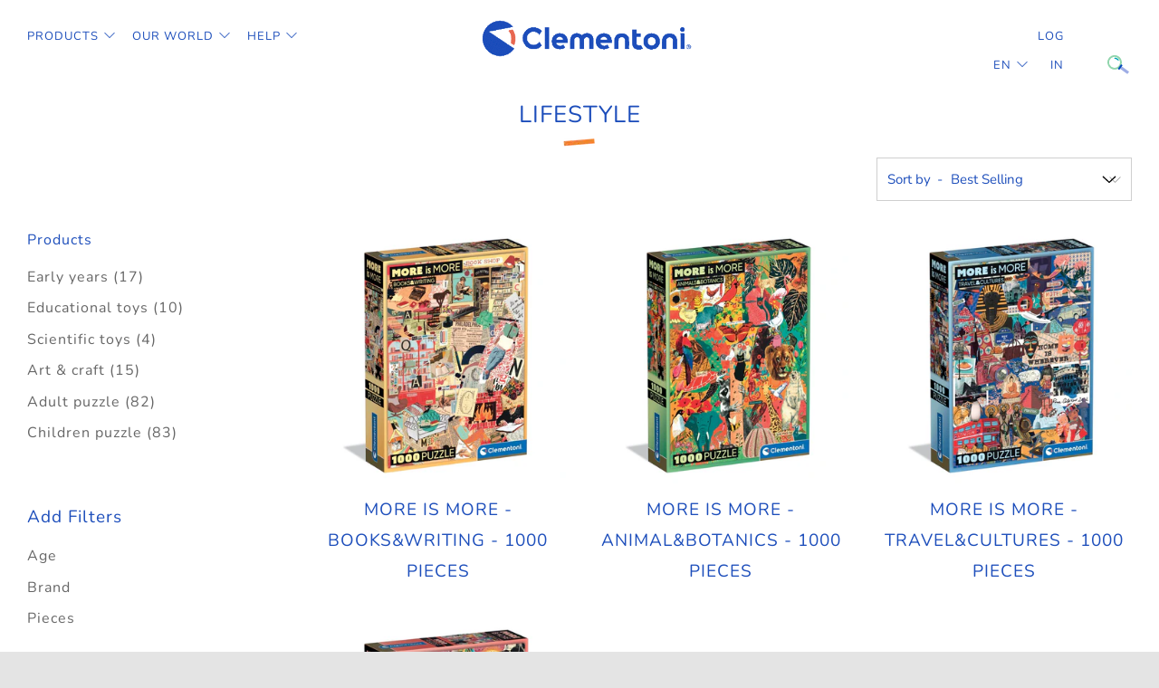

--- FILE ---
content_type: text/html; charset=utf-8
request_url: https://nordics.clementoni.com/collections/lifestyle
body_size: 21187
content:
<!doctype html>
<!--[if IE 8]><html class="no-js lt-ie9" lang="en"> <![endif]-->
<!--[if IE 9 ]><html class="ie9 no-js" lang="en"> <![endif]-->
<!--[if (gt IE 9)|!(IE)]><!--> <html class="no-js" lang="en"> <!--<![endif]-->
<head>

  <meta name="facebook-domain-verification" content="l44r2av5r1dew21xu93868gzlp8di8" />
  <meta name="google-site-verification" content="PzRyTqwpNo5NQeSiAjvD9ZsDIQuXuG3Om1Merz4k4SI" />
  <meta name="google-site-verification" content="dla14KXcr3NQVPMRyc9OynVaec9JTMncatIuwB1-ntw" />
  <meta charset="utf-8">
  <meta http-equiv="X-UA-Compatible" content="IE=edge,chrome=1">
  <meta name="viewport" content="width=device-width, initial-scale=1.0, height=device-height, minimum-scale=1.0, user-scalable=0">
  <meta name="theme-color" content="#1d4ebb">
  <link rel="canonical" href="https://nordics.clementoni.com/collections/lifestyle">
  <link rel="stylesheet" href="https://unpkg.com/swiper/swiper-bundle.css" />
  <link rel="stylesheet" href="https://unpkg.com/swiper/swiper-bundle.min.css" />

  <!-- GTM ======================================================= -->
  


<!-- Google Tag Manager -->
<script>(function(w,d,s,l,i){w[l]=w[l]||[];w[l].push({'gtm.start':
new Date().getTime(),event:'gtm.js'});var f=d.getElementsByTagName(s)[0],
j=d.createElement(s),dl=l!='dataLayer'?'&l='+l:'';j.async=true;j.src=
'https://www.googletagmanager.com/gtm.js?id='+i+dl;f.parentNode.insertBefore(j,f);
})(window,document,'script','dataLayer','GTM-TR96WDCJ');</script>
<!-- End Google Tag Manager -->



  <!-- END GTM =================================================== -->
    
  <!-- Network optimisations -->
<link rel="preload" as="style" href="//nordics.clementoni.com/cdn/shop/t/5/assets/theme-critical.scss.css?v=168441836952166460631733332918"><link rel="preload" as="script" href="//nordics.clementoni.com/cdn/shop/t/5/assets/scrollreveal.min.js?v=160788058297944495001733332810"><link rel="preconnect" href="//cdn.shopify.com" crossorigin>
<link rel="preconnect" href="//fonts.shopifycdn.com" crossorigin>
<link rel="preconnect" href="//v.shopify.com" crossorigin>
<link rel="preconnect" href="//ajax.googleapis.com" crossorigin>
<link rel="preconnect" href="//s.ytimg.com" crossorigin>
<link rel="preconnect" href="//www.youtube.com" crossorigin>
<link rel="dns-prefetch" href="//productreviews.shopifycdn.com">
<link rel="dns-prefetch" href="//maps.googleapis.com">
<link rel="dns-prefetch" href="//maps.gstatic.com">

  

  <!-- Title and description ================================================== -->
  <title>
    LIFESTYLE &ndash; Clementoni NORDICS
  </title>
  

  <!-- /snippets/social-meta-tags.liquid -->




<meta property="og:site_name" content="Clementoni NORDICS">
<meta property="og:url" content="https://nordics.clementoni.com/collections/lifestyle">
<meta property="og:title" content="LIFESTYLE">
<meta property="og:type" content="product.group">
<meta property="og:description" content="Clementoni NORDICS">





<meta name="twitter:card" content="summary_large_image">
<meta name="twitter:title" content="LIFESTYLE">
<meta name="twitter:description" content="Clementoni NORDICS">


  <!-- JS before CSSOM =================================================== -->
  <script type="text/javascript">
    theme = {};
    theme.t = {};
    theme.map = {};
    theme.cart_ajax = false;
  </script>
  <script src="//nordics.clementoni.com/cdn/shop/t/5/assets/lazysizes.min.js?v=9040863095426301011733332810"></script>
  <script src="//nordics.clementoni.com/cdn/shop/t/5/assets/vendor.min.js?v=104523061677158499741733332810" defer="defer"></script>
  <script src="//nordics.clementoni.com/cdn/shop/t/5/assets/ajax-cart.min.js?v=2032561716360336091733332810" defer="defer"></script>

  <!-- CSS ================================================== -->
  <style>@font-face {
  font-family: Nunito;
  font-weight: 400;
  font-style: normal;
  font-display: swap;
  src: url("//nordics.clementoni.com/cdn/fonts/nunito/nunito_n4.fc49103dc396b42cae9460289072d384b6c6eb63.woff2") format("woff2"),
       url("//nordics.clementoni.com/cdn/fonts/nunito/nunito_n4.5d26d13beeac3116db2479e64986cdeea4c8fbdd.woff") format("woff");
}

@font-face {
  font-family: Nunito;
  font-weight: 400;
  font-style: normal;
  font-display: swap;
  src: url("//nordics.clementoni.com/cdn/fonts/nunito/nunito_n4.fc49103dc396b42cae9460289072d384b6c6eb63.woff2") format("woff2"),
       url("//nordics.clementoni.com/cdn/fonts/nunito/nunito_n4.5d26d13beeac3116db2479e64986cdeea4c8fbdd.woff") format("woff");
}

@font-face {
  font-family: Nunito;
  font-weight: 400;
  font-style: normal;
  font-display: swap;
  src: url("//nordics.clementoni.com/cdn/fonts/nunito/nunito_n4.fc49103dc396b42cae9460289072d384b6c6eb63.woff2") format("woff2"),
       url("//nordics.clementoni.com/cdn/fonts/nunito/nunito_n4.5d26d13beeac3116db2479e64986cdeea4c8fbdd.woff") format("woff");
}

@font-face {
  font-family: Nunito;
  font-weight: 400;
  font-style: normal;
  font-display: swap;
  src: url("//nordics.clementoni.com/cdn/fonts/nunito/nunito_n4.fc49103dc396b42cae9460289072d384b6c6eb63.woff2") format("woff2"),
       url("//nordics.clementoni.com/cdn/fonts/nunito/nunito_n4.5d26d13beeac3116db2479e64986cdeea4c8fbdd.woff") format("woff");
}

@font-face {
  font-family: Nunito;
  font-weight: 700;
  font-style: normal;
  font-display: swap;
  src: url("//nordics.clementoni.com/cdn/fonts/nunito/nunito_n7.37cf9b8cf43b3322f7e6e13ad2aad62ab5dc9109.woff2") format("woff2"),
       url("//nordics.clementoni.com/cdn/fonts/nunito/nunito_n7.45cfcfadc6630011252d54d5f5a2c7c98f60d5de.woff") format("woff");
}

@font-face {
  font-family: Nunito;
  font-weight: 400;
  font-style: italic;
  font-display: swap;
  src: url("//nordics.clementoni.com/cdn/fonts/nunito/nunito_i4.fd53bf99043ab6c570187ed42d1b49192135de96.woff2") format("woff2"),
       url("//nordics.clementoni.com/cdn/fonts/nunito/nunito_i4.cb3876a003a73aaae5363bb3e3e99d45ec598cc6.woff") format("woff");
}

@font-face {
  font-family: Nunito;
  font-weight: 700;
  font-style: italic;
  font-display: swap;
  src: url("//nordics.clementoni.com/cdn/fonts/nunito/nunito_i7.3f8ba2027bc9ceb1b1764ecab15bae73f86c4632.woff2") format("woff2"),
       url("//nordics.clementoni.com/cdn/fonts/nunito/nunito_i7.82bfb5f86ec77ada3c9f660da22064c2e46e1469.woff") format("woff");
}

</style>

<link rel="stylesheet" href="https://cdn.jsdelivr.net/npm/@fancyapps/ui@5.0/dist/fancybox/fancybox.css" />
<link rel="stylesheet" href="//nordics.clementoni.com/cdn/shop/t/5/assets/choices.min.css?v=43919560652348110731733333252" />
<link rel="stylesheet" href="//nordics.clementoni.com/cdn/shop/t/5/assets/theme-critical.scss.css?v=168441836952166460631733332918">

<link rel="preload" href="//nordics.clementoni.com/cdn/shop/t/5/assets/theme.scss.css?v=160894106349033423841733332810" as="style" onload="this.onload=null;this.rel='stylesheet'">
<link rel="preload" href="//nordics.clementoni.com/cdn/shop/t/5/assets/theme-custom.scss.css?v=168705118309737470711738228714" as="style" onload="this.onload=null;this.rel='stylesheet'">

<noscript><link rel="stylesheet" href="//nordics.clementoni.com/cdn/shop/t/5/assets/theme.scss.css?v=160894106349033423841733332810"></noscript>
<script>
	/*! loadCSS rel=preload polyfill. [c]2017 Filament Group, Inc. MIT License */
	(function(w){"use strict";if(!w.loadCSS){w.loadCSS=function(){}}var rp=loadCSS.relpreload={};rp.support=(function(){var ret;try{ret=w.document.createElement("link").relList.supports("preload")}catch(e){ret=false}return function(){return ret}})();rp.bindMediaToggle=function(link){var finalMedia=link.media||"all";function enableStylesheet(){if(link.addEventListener){link.removeEventListener("load",enableStylesheet)}else if(link.attachEvent){link.detachEvent("onload",enableStylesheet)}link.setAttribute("onload",null);link.media=finalMedia}if(link.addEventListener){link.addEventListener("load",enableStylesheet)}else if(link.attachEvent){link.attachEvent("onload",enableStylesheet)}setTimeout(function(){link.rel="stylesheet";link.media="only x"});setTimeout(enableStylesheet,3000)};rp.poly=function(){if(rp.support()){return}var links=w.document.getElementsByTagName("link");for(var i=0;i<links.length;i+=1){var link=links[i];if(link.rel==="preload"&&link.getAttribute("as")==="style"&&!link.getAttribute("data-loadcss")){link.setAttribute("data-loadcss",true);rp.bindMediaToggle(link)}}};if(!rp.support()){rp.poly();var run=w.setInterval(rp.poly,500);if(w.addEventListener){w.addEventListener("load",function(){rp.poly();w.clearInterval(run)})}else if(w.attachEvent){w.attachEvent("onload",function(){rp.poly();w.clearInterval(run)})}}if(typeof exports!=="undefined"){exports.loadCSS=loadCSS}else{w.loadCSS=loadCSS}}(typeof global!=="undefined"?global:this));
</script>

  <!-- JS after CSSOM=================================================== -->
  <script src="//nordics.clementoni.com/cdn/shop/t/5/assets/theme.min.js?v=10659494012352087981733332810" defer="defer"></script>
  <script src="//nordics.clementoni.com/cdn/shop/t/5/assets/custom.js?v=32217175449246126581733332810" defer="defer"></script>

  <!-- Page grid isotope================================================ -->
  

  
  <script src="//nordics.clementoni.com/cdn/shop/t/5/assets/scrollreveal.min.js?v=160788058297944495001733332810"></script>
  
  

  <!-- Header hook for plugins ================================================== -->
  <script>window.performance && window.performance.mark && window.performance.mark('shopify.content_for_header.start');</script><meta id="shopify-digital-wallet" name="shopify-digital-wallet" content="/67424059681/digital_wallets/dialog">
<link rel="alternate" type="application/atom+xml" title="Feed" href="/collections/lifestyle.atom" />
<link rel="alternate" type="application/json+oembed" href="https://nordics.clementoni.com/collections/lifestyle.oembed">
<script async="async" src="/checkouts/internal/preloads.js?locale=en-IT"></script>
<script id="shopify-features" type="application/json">{"accessToken":"70afb97b3f689ddce13c97e1da418e7e","betas":["rich-media-storefront-analytics"],"domain":"nordics.clementoni.com","predictiveSearch":true,"shopId":67424059681,"locale":"en"}</script>
<script>var Shopify = Shopify || {};
Shopify.shop = "clementoni-nordics.myshopify.com";
Shopify.locale = "en";
Shopify.currency = {"active":"EUR","rate":"1.0"};
Shopify.country = "IT";
Shopify.theme = {"name":"[NORDICS] - ZenDesk ricerca componenti - 1.1","id":176344170844,"schema_name":"Venue","schema_version":"4.6.2","theme_store_id":null,"role":"main"};
Shopify.theme.handle = "null";
Shopify.theme.style = {"id":null,"handle":null};
Shopify.cdnHost = "nordics.clementoni.com/cdn";
Shopify.routes = Shopify.routes || {};
Shopify.routes.root = "/";</script>
<script type="module">!function(o){(o.Shopify=o.Shopify||{}).modules=!0}(window);</script>
<script>!function(o){function n(){var o=[];function n(){o.push(Array.prototype.slice.apply(arguments))}return n.q=o,n}var t=o.Shopify=o.Shopify||{};t.loadFeatures=n(),t.autoloadFeatures=n()}(window);</script>
<script id="shop-js-analytics" type="application/json">{"pageType":"collection"}</script>
<script defer="defer" async type="module" src="//nordics.clementoni.com/cdn/shopifycloud/shop-js/modules/v2/client.init-shop-cart-sync_dlpDe4U9.en.esm.js"></script>
<script defer="defer" async type="module" src="//nordics.clementoni.com/cdn/shopifycloud/shop-js/modules/v2/chunk.common_FunKbpTJ.esm.js"></script>
<script type="module">
  await import("//nordics.clementoni.com/cdn/shopifycloud/shop-js/modules/v2/client.init-shop-cart-sync_dlpDe4U9.en.esm.js");
await import("//nordics.clementoni.com/cdn/shopifycloud/shop-js/modules/v2/chunk.common_FunKbpTJ.esm.js");

  window.Shopify.SignInWithShop?.initShopCartSync?.({"fedCMEnabled":true,"windoidEnabled":true});

</script>
<script id="__st">var __st={"a":67424059681,"offset":3600,"reqid":"62c9d1a3-ff39-42a5-b44e-6940023bc6ed-1765437218","pageurl":"nordics.clementoni.com\/collections\/lifestyle","u":"cd4a8a392fb5","p":"collection","rtyp":"collection","rid":427246518561};</script>
<script>window.ShopifyPaypalV4VisibilityTracking = true;</script>
<script id="captcha-bootstrap">!function(){'use strict';const t='contact',e='account',n='new_comment',o=[[t,t],['blogs',n],['comments',n],[t,'customer']],c=[[e,'customer_login'],[e,'guest_login'],[e,'recover_customer_password'],[e,'create_customer']],r=t=>t.map((([t,e])=>`form[action*='/${t}']:not([data-nocaptcha='true']) input[name='form_type'][value='${e}']`)).join(','),a=t=>()=>t?[...document.querySelectorAll(t)].map((t=>t.form)):[];function s(){const t=[...o],e=r(t);return a(e)}const i='password',u='form_key',d=['recaptcha-v3-token','g-recaptcha-response','h-captcha-response',i],f=()=>{try{return window.sessionStorage}catch{return}},m='__shopify_v',_=t=>t.elements[u];function p(t,e,n=!1){try{const o=window.sessionStorage,c=JSON.parse(o.getItem(e)),{data:r}=function(t){const{data:e,action:n}=t;return t[m]||n?{data:e,action:n}:{data:t,action:n}}(c);for(const[e,n]of Object.entries(r))t.elements[e]&&(t.elements[e].value=n);n&&o.removeItem(e)}catch(o){console.error('form repopulation failed',{error:o})}}const l='form_type',E='cptcha';function T(t){t.dataset[E]=!0}const w=window,h=w.document,L='Shopify',v='ce_forms',y='captcha';let A=!1;((t,e)=>{const n=(g='f06e6c50-85a8-45c8-87d0-21a2b65856fe',I='https://cdn.shopify.com/shopifycloud/storefront-forms-hcaptcha/ce_storefront_forms_captcha_hcaptcha.v1.5.2.iife.js',D={infoText:'Protected by hCaptcha',privacyText:'Privacy',termsText:'Terms'},(t,e,n)=>{const o=w[L][v],c=o.bindForm;if(c)return c(t,g,e,D).then(n);var r;o.q.push([[t,g,e,D],n]),r=I,A||(h.body.append(Object.assign(h.createElement('script'),{id:'captcha-provider',async:!0,src:r})),A=!0)});var g,I,D;w[L]=w[L]||{},w[L][v]=w[L][v]||{},w[L][v].q=[],w[L][y]=w[L][y]||{},w[L][y].protect=function(t,e){n(t,void 0,e),T(t)},Object.freeze(w[L][y]),function(t,e,n,w,h,L){const[v,y,A,g]=function(t,e,n){const i=e?o:[],u=t?c:[],d=[...i,...u],f=r(d),m=r(i),_=r(d.filter((([t,e])=>n.includes(e))));return[a(f),a(m),a(_),s()]}(w,h,L),I=t=>{const e=t.target;return e instanceof HTMLFormElement?e:e&&e.form},D=t=>v().includes(t);t.addEventListener('submit',(t=>{const e=I(t);if(!e)return;const n=D(e)&&!e.dataset.hcaptchaBound&&!e.dataset.recaptchaBound,o=_(e),c=g().includes(e)&&(!o||!o.value);(n||c)&&t.preventDefault(),c&&!n&&(function(t){try{if(!f())return;!function(t){const e=f();if(!e)return;const n=_(t);if(!n)return;const o=n.value;o&&e.removeItem(o)}(t);const e=Array.from(Array(32),(()=>Math.random().toString(36)[2])).join('');!function(t,e){_(t)||t.append(Object.assign(document.createElement('input'),{type:'hidden',name:u})),t.elements[u].value=e}(t,e),function(t,e){const n=f();if(!n)return;const o=[...t.querySelectorAll(`input[type='${i}']`)].map((({name:t})=>t)),c=[...d,...o],r={};for(const[a,s]of new FormData(t).entries())c.includes(a)||(r[a]=s);n.setItem(e,JSON.stringify({[m]:1,action:t.action,data:r}))}(t,e)}catch(e){console.error('failed to persist form',e)}}(e),e.submit())}));const S=(t,e)=>{t&&!t.dataset[E]&&(n(t,e.some((e=>e===t))),T(t))};for(const o of['focusin','change'])t.addEventListener(o,(t=>{const e=I(t);D(e)&&S(e,y())}));const B=e.get('form_key'),M=e.get(l),P=B&&M;t.addEventListener('DOMContentLoaded',(()=>{const t=y();if(P)for(const e of t)e.elements[l].value===M&&p(e,B);[...new Set([...A(),...v().filter((t=>'true'===t.dataset.shopifyCaptcha))])].forEach((e=>S(e,t)))}))}(h,new URLSearchParams(w.location.search),n,t,e,['guest_login'])})(!0,!0)}();</script>
<script integrity="sha256-52AcMU7V7pcBOXWImdc/TAGTFKeNjmkeM1Pvks/DTgc=" data-source-attribution="shopify.loadfeatures" defer="defer" src="//nordics.clementoni.com/cdn/shopifycloud/storefront/assets/storefront/load_feature-81c60534.js" crossorigin="anonymous"></script>
<script data-source-attribution="shopify.dynamic_checkout.dynamic.init">var Shopify=Shopify||{};Shopify.PaymentButton=Shopify.PaymentButton||{isStorefrontPortableWallets:!0,init:function(){window.Shopify.PaymentButton.init=function(){};var t=document.createElement("script");t.src="https://nordics.clementoni.com/cdn/shopifycloud/portable-wallets/latest/portable-wallets.en.js",t.type="module",document.head.appendChild(t)}};
</script>
<script data-source-attribution="shopify.dynamic_checkout.buyer_consent">
  function portableWalletsHideBuyerConsent(e){var t=document.getElementById("shopify-buyer-consent"),n=document.getElementById("shopify-subscription-policy-button");t&&n&&(t.classList.add("hidden"),t.setAttribute("aria-hidden","true"),n.removeEventListener("click",e))}function portableWalletsShowBuyerConsent(e){var t=document.getElementById("shopify-buyer-consent"),n=document.getElementById("shopify-subscription-policy-button");t&&n&&(t.classList.remove("hidden"),t.removeAttribute("aria-hidden"),n.addEventListener("click",e))}window.Shopify?.PaymentButton&&(window.Shopify.PaymentButton.hideBuyerConsent=portableWalletsHideBuyerConsent,window.Shopify.PaymentButton.showBuyerConsent=portableWalletsShowBuyerConsent);
</script>
<script data-source-attribution="shopify.dynamic_checkout.cart.bootstrap">document.addEventListener("DOMContentLoaded",(function(){function t(){return document.querySelector("shopify-accelerated-checkout-cart, shopify-accelerated-checkout")}if(t())Shopify.PaymentButton.init();else{new MutationObserver((function(e,n){t()&&(Shopify.PaymentButton.init(),n.disconnect())})).observe(document.body,{childList:!0,subtree:!0})}}));
</script>

<script>window.performance && window.performance.mark && window.performance.mark('shopify.content_for_header.end');</script>
  
  
  
   

  
<meta property="og:image" content="https://cdn.shopify.com/s/files/1/0674/2405/9681/files/logo-clementoni-animato.gif?height=628&pad_color=ffffff&v=1668156376&width=1200" />
<meta property="og:image:secure_url" content="https://cdn.shopify.com/s/files/1/0674/2405/9681/files/logo-clementoni-animato.gif?height=628&pad_color=ffffff&v=1668156376&width=1200" />
<meta property="og:image:width" content="1200" />
<meta property="og:image:height" content="628" />
<link href="https://monorail-edge.shopifysvc.com" rel="dns-prefetch">
<script>(function(){if ("sendBeacon" in navigator && "performance" in window) {try {var session_token_from_headers = performance.getEntriesByType('navigation')[0].serverTiming.find(x => x.name == '_s').description;} catch {var session_token_from_headers = undefined;}var session_cookie_matches = document.cookie.match(/_shopify_s=([^;]*)/);var session_token_from_cookie = session_cookie_matches && session_cookie_matches.length === 2 ? session_cookie_matches[1] : "";var session_token = session_token_from_headers || session_token_from_cookie || "";function handle_abandonment_event(e) {var entries = performance.getEntries().filter(function(entry) {return /monorail-edge.shopifysvc.com/.test(entry.name);});if (!window.abandonment_tracked && entries.length === 0) {window.abandonment_tracked = true;var currentMs = Date.now();var navigation_start = performance.timing.navigationStart;var payload = {shop_id: 67424059681,url: window.location.href,navigation_start,duration: currentMs - navigation_start,session_token,page_type: "collection"};window.navigator.sendBeacon("https://monorail-edge.shopifysvc.com/v1/produce", JSON.stringify({schema_id: "online_store_buyer_site_abandonment/1.1",payload: payload,metadata: {event_created_at_ms: currentMs,event_sent_at_ms: currentMs}}));}}window.addEventListener('pagehide', handle_abandonment_event);}}());</script>
<script id="web-pixels-manager-setup">(function e(e,d,r,n,o){if(void 0===o&&(o={}),!Boolean(null===(a=null===(i=window.Shopify)||void 0===i?void 0:i.analytics)||void 0===a?void 0:a.replayQueue)){var i,a;window.Shopify=window.Shopify||{};var t=window.Shopify;t.analytics=t.analytics||{};var s=t.analytics;s.replayQueue=[],s.publish=function(e,d,r){return s.replayQueue.push([e,d,r]),!0};try{self.performance.mark("wpm:start")}catch(e){}var l=function(){var e={modern:/Edge?\/(1{2}[4-9]|1[2-9]\d|[2-9]\d{2}|\d{4,})\.\d+(\.\d+|)|Firefox\/(1{2}[4-9]|1[2-9]\d|[2-9]\d{2}|\d{4,})\.\d+(\.\d+|)|Chrom(ium|e)\/(9{2}|\d{3,})\.\d+(\.\d+|)|(Maci|X1{2}).+ Version\/(15\.\d+|(1[6-9]|[2-9]\d|\d{3,})\.\d+)([,.]\d+|)( \(\w+\)|)( Mobile\/\w+|) Safari\/|Chrome.+OPR\/(9{2}|\d{3,})\.\d+\.\d+|(CPU[ +]OS|iPhone[ +]OS|CPU[ +]iPhone|CPU IPhone OS|CPU iPad OS)[ +]+(15[._]\d+|(1[6-9]|[2-9]\d|\d{3,})[._]\d+)([._]\d+|)|Android:?[ /-](13[3-9]|1[4-9]\d|[2-9]\d{2}|\d{4,})(\.\d+|)(\.\d+|)|Android.+Firefox\/(13[5-9]|1[4-9]\d|[2-9]\d{2}|\d{4,})\.\d+(\.\d+|)|Android.+Chrom(ium|e)\/(13[3-9]|1[4-9]\d|[2-9]\d{2}|\d{4,})\.\d+(\.\d+|)|SamsungBrowser\/([2-9]\d|\d{3,})\.\d+/,legacy:/Edge?\/(1[6-9]|[2-9]\d|\d{3,})\.\d+(\.\d+|)|Firefox\/(5[4-9]|[6-9]\d|\d{3,})\.\d+(\.\d+|)|Chrom(ium|e)\/(5[1-9]|[6-9]\d|\d{3,})\.\d+(\.\d+|)([\d.]+$|.*Safari\/(?![\d.]+ Edge\/[\d.]+$))|(Maci|X1{2}).+ Version\/(10\.\d+|(1[1-9]|[2-9]\d|\d{3,})\.\d+)([,.]\d+|)( \(\w+\)|)( Mobile\/\w+|) Safari\/|Chrome.+OPR\/(3[89]|[4-9]\d|\d{3,})\.\d+\.\d+|(CPU[ +]OS|iPhone[ +]OS|CPU[ +]iPhone|CPU IPhone OS|CPU iPad OS)[ +]+(10[._]\d+|(1[1-9]|[2-9]\d|\d{3,})[._]\d+)([._]\d+|)|Android:?[ /-](13[3-9]|1[4-9]\d|[2-9]\d{2}|\d{4,})(\.\d+|)(\.\d+|)|Mobile Safari.+OPR\/([89]\d|\d{3,})\.\d+\.\d+|Android.+Firefox\/(13[5-9]|1[4-9]\d|[2-9]\d{2}|\d{4,})\.\d+(\.\d+|)|Android.+Chrom(ium|e)\/(13[3-9]|1[4-9]\d|[2-9]\d{2}|\d{4,})\.\d+(\.\d+|)|Android.+(UC? ?Browser|UCWEB|U3)[ /]?(15\.([5-9]|\d{2,})|(1[6-9]|[2-9]\d|\d{3,})\.\d+)\.\d+|SamsungBrowser\/(5\.\d+|([6-9]|\d{2,})\.\d+)|Android.+MQ{2}Browser\/(14(\.(9|\d{2,})|)|(1[5-9]|[2-9]\d|\d{3,})(\.\d+|))(\.\d+|)|K[Aa][Ii]OS\/(3\.\d+|([4-9]|\d{2,})\.\d+)(\.\d+|)/},d=e.modern,r=e.legacy,n=navigator.userAgent;return n.match(d)?"modern":n.match(r)?"legacy":"unknown"}(),u="modern"===l?"modern":"legacy",c=(null!=n?n:{modern:"",legacy:""})[u],f=function(e){return[e.baseUrl,"/wpm","/b",e.hashVersion,"modern"===e.buildTarget?"m":"l",".js"].join("")}({baseUrl:d,hashVersion:r,buildTarget:u}),m=function(e){var d=e.version,r=e.bundleTarget,n=e.surface,o=e.pageUrl,i=e.monorailEndpoint;return{emit:function(e){var a=e.status,t=e.errorMsg,s=(new Date).getTime(),l=JSON.stringify({metadata:{event_sent_at_ms:s},events:[{schema_id:"web_pixels_manager_load/3.1",payload:{version:d,bundle_target:r,page_url:o,status:a,surface:n,error_msg:t},metadata:{event_created_at_ms:s}}]});if(!i)return console&&console.warn&&console.warn("[Web Pixels Manager] No Monorail endpoint provided, skipping logging."),!1;try{return self.navigator.sendBeacon.bind(self.navigator)(i,l)}catch(e){}var u=new XMLHttpRequest;try{return u.open("POST",i,!0),u.setRequestHeader("Content-Type","text/plain"),u.send(l),!0}catch(e){return console&&console.warn&&console.warn("[Web Pixels Manager] Got an unhandled error while logging to Monorail."),!1}}}}({version:r,bundleTarget:l,surface:e.surface,pageUrl:self.location.href,monorailEndpoint:e.monorailEndpoint});try{o.browserTarget=l,function(e){var d=e.src,r=e.async,n=void 0===r||r,o=e.onload,i=e.onerror,a=e.sri,t=e.scriptDataAttributes,s=void 0===t?{}:t,l=document.createElement("script"),u=document.querySelector("head"),c=document.querySelector("body");if(l.async=n,l.src=d,a&&(l.integrity=a,l.crossOrigin="anonymous"),s)for(var f in s)if(Object.prototype.hasOwnProperty.call(s,f))try{l.dataset[f]=s[f]}catch(e){}if(o&&l.addEventListener("load",o),i&&l.addEventListener("error",i),u)u.appendChild(l);else{if(!c)throw new Error("Did not find a head or body element to append the script");c.appendChild(l)}}({src:f,async:!0,onload:function(){if(!function(){var e,d;return Boolean(null===(d=null===(e=window.Shopify)||void 0===e?void 0:e.analytics)||void 0===d?void 0:d.initialized)}()){var d=window.webPixelsManager.init(e)||void 0;if(d){var r=window.Shopify.analytics;r.replayQueue.forEach((function(e){var r=e[0],n=e[1],o=e[2];d.publishCustomEvent(r,n,o)})),r.replayQueue=[],r.publish=d.publishCustomEvent,r.visitor=d.visitor,r.initialized=!0}}},onerror:function(){return m.emit({status:"failed",errorMsg:"".concat(f," has failed to load")})},sri:function(e){var d=/^sha384-[A-Za-z0-9+/=]+$/;return"string"==typeof e&&d.test(e)}(c)?c:"",scriptDataAttributes:o}),m.emit({status:"loading"})}catch(e){m.emit({status:"failed",errorMsg:(null==e?void 0:e.message)||"Unknown error"})}}})({shopId: 67424059681,storefrontBaseUrl: "https://nordics.clementoni.com",extensionsBaseUrl: "https://extensions.shopifycdn.com/cdn/shopifycloud/web-pixels-manager",monorailEndpoint: "https://monorail-edge.shopifysvc.com/unstable/produce_batch",surface: "storefront-renderer",enabledBetaFlags: ["2dca8a86"],webPixelsConfigList: [{"id":"shopify-app-pixel","configuration":"{}","eventPayloadVersion":"v1","runtimeContext":"STRICT","scriptVersion":"0450","apiClientId":"shopify-pixel","type":"APP","privacyPurposes":["ANALYTICS","MARKETING"]},{"id":"shopify-custom-pixel","eventPayloadVersion":"v1","runtimeContext":"LAX","scriptVersion":"0450","apiClientId":"shopify-pixel","type":"CUSTOM","privacyPurposes":["ANALYTICS","MARKETING"]}],isMerchantRequest: false,initData: {"shop":{"name":"Clementoni NORDICS","paymentSettings":{"currencyCode":"EUR"},"myshopifyDomain":"clementoni-nordics.myshopify.com","countryCode":"IT","storefrontUrl":"https:\/\/nordics.clementoni.com"},"customer":null,"cart":null,"checkout":null,"productVariants":[],"purchasingCompany":null},},"https://nordics.clementoni.com/cdn","ae1676cfwd2530674p4253c800m34e853cb",{"modern":"","legacy":""},{"shopId":"67424059681","storefrontBaseUrl":"https:\/\/nordics.clementoni.com","extensionBaseUrl":"https:\/\/extensions.shopifycdn.com\/cdn\/shopifycloud\/web-pixels-manager","surface":"storefront-renderer","enabledBetaFlags":"[\"2dca8a86\"]","isMerchantRequest":"false","hashVersion":"ae1676cfwd2530674p4253c800m34e853cb","publish":"custom","events":"[[\"page_viewed\",{}],[\"collection_viewed\",{\"collection\":{\"id\":\"427246518561\",\"title\":\"LIFESTYLE\",\"productVariants\":[{\"price\":{\"amount\":0.0,\"currencyCode\":\"EUR\"},\"product\":{\"title\":\"More Is More - Books\u0026Writing - 1000 pieces\",\"vendor\":\"Clementoni NORDICS\",\"id\":\"14870662840668\",\"untranslatedTitle\":\"More Is More - Books\u0026Writing - 1000 pieces\",\"url\":\"\/products\/more-is-more-books-writing-1000-pieces\",\"type\":\"ADULT PUZZLE\"},\"id\":\"53895872414044\",\"image\":{\"src\":\"\/\/nordics.clementoni.com\/cdn\/shop\/files\/37074.MAIN.jpg?v=1738340741\"},\"sku\":\"37074\",\"title\":\"Default Title\",\"untranslatedTitle\":\"Default Title\"},{\"price\":{\"amount\":0.0,\"currencyCode\":\"EUR\"},\"product\":{\"title\":\"More Is More - Animal\u0026Botanics - 1000 pieces\",\"vendor\":\"Clementoni NORDICS\",\"id\":\"14870662414684\",\"untranslatedTitle\":\"More Is More - Animal\u0026Botanics - 1000 pieces\",\"url\":\"\/products\/more-is-more-animal-botanics-1000-pieces\",\"type\":\"ADULT PUZZLE\"},\"id\":\"53895871103324\",\"image\":{\"src\":\"\/\/nordics.clementoni.com\/cdn\/shop\/files\/37073.MAIN.jpg?v=1738340726\"},\"sku\":\"37073\",\"title\":\"Default Title\",\"untranslatedTitle\":\"Default Title\"},{\"price\":{\"amount\":0.0,\"currencyCode\":\"EUR\"},\"product\":{\"title\":\"More Is More - Travel\u0026Cultures - 1000 pieces\",\"vendor\":\"Clementoni NORDICS\",\"id\":\"14870662152540\",\"untranslatedTitle\":\"More Is More - Travel\u0026Cultures - 1000 pieces\",\"url\":\"\/products\/more-is-more-travel-cultures-1000-pieces\",\"type\":\"ADULT PUZZLE\"},\"id\":\"53895869956444\",\"image\":{\"src\":\"\/\/nordics.clementoni.com\/cdn\/shop\/files\/37072.MAIN.jpg?v=1738340712\"},\"sku\":\"37072\",\"title\":\"Default Title\",\"untranslatedTitle\":\"Default Title\"},{\"price\":{\"amount\":0.0,\"currencyCode\":\"EUR\"},\"product\":{\"title\":\"More Is More - Fashion\u0026Design - 1000 pieces\",\"vendor\":\"Clementoni NORDICS\",\"id\":\"14870661529948\",\"untranslatedTitle\":\"More Is More - Fashion\u0026Design - 1000 pieces\",\"url\":\"\/products\/more-is-more-fashion-design-1000-pieces\",\"type\":\"ADULT PUZZLE\"},\"id\":\"53895868023132\",\"image\":{\"src\":\"\/\/nordics.clementoni.com\/cdn\/shop\/files\/37071.MAIN.jpg?v=1738340697\"},\"sku\":\"37071\",\"title\":\"Default Title\",\"untranslatedTitle\":\"Default Title\"}]}}]]"});</script><script>
  window.ShopifyAnalytics = window.ShopifyAnalytics || {};
  window.ShopifyAnalytics.meta = window.ShopifyAnalytics.meta || {};
  window.ShopifyAnalytics.meta.currency = 'EUR';
  var meta = {"products":[{"id":14870662840668,"gid":"gid:\/\/shopify\/Product\/14870662840668","vendor":"Clementoni NORDICS","type":"ADULT PUZZLE","variants":[{"id":53895872414044,"price":0,"name":"More Is More - Books\u0026Writing - 1000 pieces","public_title":null,"sku":"37074"}],"remote":false},{"id":14870662414684,"gid":"gid:\/\/shopify\/Product\/14870662414684","vendor":"Clementoni NORDICS","type":"ADULT PUZZLE","variants":[{"id":53895871103324,"price":0,"name":"More Is More - Animal\u0026Botanics - 1000 pieces","public_title":null,"sku":"37073"}],"remote":false},{"id":14870662152540,"gid":"gid:\/\/shopify\/Product\/14870662152540","vendor":"Clementoni NORDICS","type":"ADULT PUZZLE","variants":[{"id":53895869956444,"price":0,"name":"More Is More - Travel\u0026Cultures - 1000 pieces","public_title":null,"sku":"37072"}],"remote":false},{"id":14870661529948,"gid":"gid:\/\/shopify\/Product\/14870661529948","vendor":"Clementoni NORDICS","type":"ADULT PUZZLE","variants":[{"id":53895868023132,"price":0,"name":"More Is More - Fashion\u0026Design - 1000 pieces","public_title":null,"sku":"37071"}],"remote":false}],"page":{"pageType":"collection","resourceType":"collection","resourceId":427246518561}};
  for (var attr in meta) {
    window.ShopifyAnalytics.meta[attr] = meta[attr];
  }
</script>
<script class="analytics">
  (function () {
    var customDocumentWrite = function(content) {
      var jquery = null;

      if (window.jQuery) {
        jquery = window.jQuery;
      } else if (window.Checkout && window.Checkout.$) {
        jquery = window.Checkout.$;
      }

      if (jquery) {
        jquery('body').append(content);
      }
    };

    var hasLoggedConversion = function(token) {
      if (token) {
        return document.cookie.indexOf('loggedConversion=' + token) !== -1;
      }
      return false;
    }

    var setCookieIfConversion = function(token) {
      if (token) {
        var twoMonthsFromNow = new Date(Date.now());
        twoMonthsFromNow.setMonth(twoMonthsFromNow.getMonth() + 2);

        document.cookie = 'loggedConversion=' + token + '; expires=' + twoMonthsFromNow;
      }
    }

    var trekkie = window.ShopifyAnalytics.lib = window.trekkie = window.trekkie || [];
    if (trekkie.integrations) {
      return;
    }
    trekkie.methods = [
      'identify',
      'page',
      'ready',
      'track',
      'trackForm',
      'trackLink'
    ];
    trekkie.factory = function(method) {
      return function() {
        var args = Array.prototype.slice.call(arguments);
        args.unshift(method);
        trekkie.push(args);
        return trekkie;
      };
    };
    for (var i = 0; i < trekkie.methods.length; i++) {
      var key = trekkie.methods[i];
      trekkie[key] = trekkie.factory(key);
    }
    trekkie.load = function(config) {
      trekkie.config = config || {};
      trekkie.config.initialDocumentCookie = document.cookie;
      var first = document.getElementsByTagName('script')[0];
      var script = document.createElement('script');
      script.type = 'text/javascript';
      script.onerror = function(e) {
        var scriptFallback = document.createElement('script');
        scriptFallback.type = 'text/javascript';
        scriptFallback.onerror = function(error) {
                var Monorail = {
      produce: function produce(monorailDomain, schemaId, payload) {
        var currentMs = new Date().getTime();
        var event = {
          schema_id: schemaId,
          payload: payload,
          metadata: {
            event_created_at_ms: currentMs,
            event_sent_at_ms: currentMs
          }
        };
        return Monorail.sendRequest("https://" + monorailDomain + "/v1/produce", JSON.stringify(event));
      },
      sendRequest: function sendRequest(endpointUrl, payload) {
        // Try the sendBeacon API
        if (window && window.navigator && typeof window.navigator.sendBeacon === 'function' && typeof window.Blob === 'function' && !Monorail.isIos12()) {
          var blobData = new window.Blob([payload], {
            type: 'text/plain'
          });

          if (window.navigator.sendBeacon(endpointUrl, blobData)) {
            return true;
          } // sendBeacon was not successful

        } // XHR beacon

        var xhr = new XMLHttpRequest();

        try {
          xhr.open('POST', endpointUrl);
          xhr.setRequestHeader('Content-Type', 'text/plain');
          xhr.send(payload);
        } catch (e) {
          console.log(e);
        }

        return false;
      },
      isIos12: function isIos12() {
        return window.navigator.userAgent.lastIndexOf('iPhone; CPU iPhone OS 12_') !== -1 || window.navigator.userAgent.lastIndexOf('iPad; CPU OS 12_') !== -1;
      }
    };
    Monorail.produce('monorail-edge.shopifysvc.com',
      'trekkie_storefront_load_errors/1.1',
      {shop_id: 67424059681,
      theme_id: 176344170844,
      app_name: "storefront",
      context_url: window.location.href,
      source_url: "//nordics.clementoni.com/cdn/s/trekkie.storefront.94e7babdf2ec3663c2b14be7d5a3b25b9303ebb0.min.js"});

        };
        scriptFallback.async = true;
        scriptFallback.src = '//nordics.clementoni.com/cdn/s/trekkie.storefront.94e7babdf2ec3663c2b14be7d5a3b25b9303ebb0.min.js';
        first.parentNode.insertBefore(scriptFallback, first);
      };
      script.async = true;
      script.src = '//nordics.clementoni.com/cdn/s/trekkie.storefront.94e7babdf2ec3663c2b14be7d5a3b25b9303ebb0.min.js';
      first.parentNode.insertBefore(script, first);
    };
    trekkie.load(
      {"Trekkie":{"appName":"storefront","development":false,"defaultAttributes":{"shopId":67424059681,"isMerchantRequest":null,"themeId":176344170844,"themeCityHash":"202844833281348099","contentLanguage":"en","currency":"EUR","eventMetadataId":"e9c174a4-3f37-4aef-a286-76353ad1288b"},"isServerSideCookieWritingEnabled":true,"monorailRegion":"shop_domain","enabledBetaFlags":["f0df213a"]},"Session Attribution":{},"S2S":{"facebookCapiEnabled":false,"source":"trekkie-storefront-renderer","apiClientId":580111}}
    );

    var loaded = false;
    trekkie.ready(function() {
      if (loaded) return;
      loaded = true;

      window.ShopifyAnalytics.lib = window.trekkie;

      var originalDocumentWrite = document.write;
      document.write = customDocumentWrite;
      try { window.ShopifyAnalytics.merchantGoogleAnalytics.call(this); } catch(error) {};
      document.write = originalDocumentWrite;

      window.ShopifyAnalytics.lib.page(null,{"pageType":"collection","resourceType":"collection","resourceId":427246518561,"shopifyEmitted":true});

      var match = window.location.pathname.match(/checkouts\/(.+)\/(thank_you|post_purchase)/)
      var token = match? match[1]: undefined;
      if (!hasLoggedConversion(token)) {
        setCookieIfConversion(token);
        window.ShopifyAnalytics.lib.track("Viewed Product Category",{"currency":"EUR","category":"Collection: lifestyle","collectionName":"lifestyle","collectionId":427246518561,"nonInteraction":true},undefined,undefined,{"shopifyEmitted":true});
      }
    });


        var eventsListenerScript = document.createElement('script');
        eventsListenerScript.async = true;
        eventsListenerScript.src = "//nordics.clementoni.com/cdn/shopifycloud/storefront/assets/shop_events_listener-3da45d37.js";
        document.getElementsByTagName('head')[0].appendChild(eventsListenerScript);

})();</script>
<script
  defer
  src="https://nordics.clementoni.com/cdn/shopifycloud/perf-kit/shopify-perf-kit-2.1.2.min.js"
  data-application="storefront-renderer"
  data-shop-id="67424059681"
  data-render-region="gcp-us-east1"
  data-page-type="collection"
  data-theme-instance-id="176344170844"
  data-theme-name="Venue"
  data-theme-version="4.6.2"
  data-monorail-region="shop_domain"
  data-resource-timing-sampling-rate="10"
  data-shs="true"
  data-shs-beacon="true"
  data-shs-export-with-fetch="true"
  data-shs-logs-sample-rate="1"
></script>
</head>

<body id="lifestyle" class="template-collection" data-anim-fade="false" data-anim-load="true" data-anim-interval-style="fade_down" data-anim-zoom="false" data-anim-interval="true">
  
  <!-- GTM =================================================== -->
  




<!-- Google Tag Manager (noscript) -->
<noscript><iframe src="https://www.googletagmanager.com/ns.html?id=GTM-TR96WDCJ"
height="0" width="0" style="display:none;visibility:hidden"></iframe></noscript>
<!-- End Google Tag Manager (noscript) -->

  <!-- END GTM =================================================== -->
  
  <script type="text/javascript">
    //loading class for animations
    document.body.className += ' ' + 'js-theme-loading';
    setTimeout(function(){
      document.body.className = document.body.className.replace('js-theme-loading','js-theme-loaded');
    }, 300);
  </script>

  <div class="page-transition"></div>

  <div class="page-container">
    <div id="shopify-section-mobile-drawer" class="shopify-section js-section__mobile-draw"><style>
.mobile-draw,
.mobile-draw .mfp-close {
    background-color: #ffffff;
}
.mobile-draw__localize {
    background-color: #f2f2f2;   
}
</style>

<div class="mobile-draw mobile-draw--dark js-menu-draw mfp-hide"><div class="mobile-draw__localize localize localize--always-center mobile-localize localize--single"><form method="post" action="/localization" id="localization_form" accept-charset="UTF-8" class="localize__form" enctype="multipart/form-data"><input type="hidden" name="form_type" value="localization" /><input type="hidden" name="utf8" value="✓" /><input type="hidden" name="_method" value="put" /><input type="hidden" name="return_to" value="/collections/lifestyle" /><div class="localize__item__wrapper js-localize-wrapper">

                        <h2 class="u-hidden-visually" id="lang-heading">
                          Italian
                        </h2>

                        <button type="button" class="localize__toggle js-localize-trigger" aria-expanded="false" aria-controls="lang-list" aria-describedby="lang-heading">Italian<i class="icon icon--down"></i></button>

                        <ul id="lang-list" class="localize__items localize__items--lang js-localize-box o-list-bare">
                            <li class="localize__item">
                                
                                

                                
      
                            </li>
                        </ul>

                        <input type="hidden" name="locale_code" id="LocaleSelector" value="en" data-disclosure-input/>
                    </div></form></div><div class="mobile-draw__wrapper">    

        <nav class="mobile-draw__nav mobile-nav">
            <ul class="mobile-nav__items o-list-bare">

                
                    
                    <li class="mobile-nav__item mobile-nav__item--sub" aria-has-popup="true" aria-expanded="false" aria-controls="mobile-sub-1">
                        <a href="#mobile-sub-1" class="mobile-nav__link mobile-nav__link--sub js-toggle-trigger">Products</a>

                        
                            <div class="mobile-nav__sub js-toggle-target" id="mobile-sub-1">
                                <ul class="mobile-nav__sub__items o-list-bare">
                                    
                                    
                                        <li class="mobile-nav__sub__item mobile-nav__sub__item--sub" aria-has-popup="true" aria-expanded="false" aria-controls="mobile-sub-t-1-1">
                                            <a href="#mobile-sub-t-1-1" class="mobile-nav__sub__link mobile-nav__sub__link--t js-toggle-trigger">Products</a>

                                            
                                                <div class="mobile-nav__sub-t js-toggle-target" id="mobile-sub-t-1-1">
                                                    <ul class="mobile-nav__sub-t__items o-list-bare">
                                                        
                                                        
                                                            <li class="mobile-nav__sub-t__item">
                                                                <a href="/collections/early-years" class="mobile-nav__sub-t__link">Early Years</a>
                                                            </li>
                                                        
                                                            <li class="mobile-nav__sub-t__item">
                                                                <a href="/collections/educational-toys" class="mobile-nav__sub-t__link">Educational Toys</a>
                                                            </li>
                                                        
                                                            <li class="mobile-nav__sub-t__item">
                                                                <a href="/collections/scientific-toys" class="mobile-nav__sub-t__link">Scientific Toys</a>
                                                            </li>
                                                        
                                                            <li class="mobile-nav__sub-t__item">
                                                                <a href="/collections/art-craft" class="mobile-nav__sub-t__link">Art &amp; Craft</a>
                                                            </li>
                                                        
                                                            <li class="mobile-nav__sub-t__item">
                                                                <a href="/collections/adult-puzzle" class="mobile-nav__sub-t__link">Adult Puzzle</a>
                                                            </li>
                                                        
                                                            <li class="mobile-nav__sub-t__item">
                                                                <a href="/collections/children-puzzle" class="mobile-nav__sub-t__link">Children Puzzle</a>
                                                            </li>
                                                        

                                                    </ul>
                                                </div>
                                            

                                        </li>
                                    
                                        <li class="mobile-nav__sub__item mobile-nav__sub__item--sub" aria-has-popup="true" aria-expanded="false" aria-controls="mobile-sub-t-1-2">
                                            <a href="#mobile-sub-t-1-2" class="mobile-nav__sub__link mobile-nav__sub__link--t js-toggle-trigger">Brand</a>

                                            
                                                <div class="mobile-nav__sub-t js-toggle-target" id="mobile-sub-t-1-2">
                                                    <ul class="mobile-nav__sub-t__items o-list-bare">
                                                        
                                                        
                                                            <li class="mobile-nav__sub-t__item">
                                                                <a href="/collections/baby-clementoni" class="mobile-nav__sub-t__link">Baby Clementoni</a>
                                                            </li>
                                                        
                                                            <li class="mobile-nav__sub-t__item">
                                                                <a href="/collections/clemmy" class="mobile-nav__sub-t__link">Soft Clemmy</a>
                                                            </li>
                                                        
                                                            <li class="mobile-nav__sub-t__item">
                                                                <a href="/collections/disney-baby" class="mobile-nav__sub-t__link">Disney Baby</a>
                                                            </li>
                                                        
                                                            <li class="mobile-nav__sub-t__item">
                                                                <a href="/collections/science-and-play-lab" class="mobile-nav__sub-t__link">Science And Play Lab</a>
                                                            </li>
                                                        
                                                            <li class="mobile-nav__sub-t__item">
                                                                <a href="/collections/science-and-play-build" class="mobile-nav__sub-t__link">Science And Play Build</a>
                                                            </li>
                                                        
                                                            <li class="mobile-nav__sub-t__item">
                                                                <a href="/collections/science-and-play-robotics" class="mobile-nav__sub-t__link">Science And Play Robotics</a>
                                                            </li>
                                                        
                                                            <li class="mobile-nav__sub-t__item">
                                                                <a href="/collections/science-and-play-fun" class="mobile-nav__sub-t__link">Science And Play Fun</a>
                                                            </li>
                                                        
                                                            <li class="mobile-nav__sub-t__item">
                                                                <a href="/collections/action-and-reaction" class="mobile-nav__sub-t__link">Action And Reaction</a>
                                                            </li>
                                                        
                                                            <li class="mobile-nav__sub-t__item">
                                                                <a href="/collections/crazy-chic" class="mobile-nav__sub-t__link">Crazy Chic</a>
                                                            </li>
                                                        

                                                    </ul>
                                                </div>
                                            

                                        </li>
                                    
                                        <li class="mobile-nav__sub__item mobile-nav__sub__item--sub" aria-has-popup="true" aria-expanded="false" aria-controls="mobile-sub-t-1-3">
                                            <a href="#mobile-sub-t-1-3" class="mobile-nav__sub__link mobile-nav__sub__link--t js-toggle-trigger">Characters</a>

                                            
                                                <div class="mobile-nav__sub-t js-toggle-target" id="mobile-sub-t-1-3">
                                                    <ul class="mobile-nav__sub-t__items o-list-bare">
                                                        
                                                        
                                                            <li class="mobile-nav__sub-t__item">
                                                                <a href="/collections/disney-baby-1" class="mobile-nav__sub-t__link">Disney</a>
                                                            </li>
                                                        
                                                            <li class="mobile-nav__sub-t__item">
                                                                <a href="/collections/paw-patrol" class="mobile-nav__sub-t__link">Paw Patrol</a>
                                                            </li>
                                                        
                                                            <li class="mobile-nav__sub-t__item">
                                                                <a href="/collections/spiderman" class="mobile-nav__sub-t__link">Spiderman</a>
                                                            </li>
                                                        
                                                            <li class="mobile-nav__sub-t__item">
                                                                <a href="/collections/marvel" class="mobile-nav__sub-t__link">Marvel</a>
                                                            </li>
                                                        
                                                            <li class="mobile-nav__sub-t__item">
                                                                <a href="/collections/harry-potter" class="mobile-nav__sub-t__link">Harry Potter</a>
                                                            </li>
                                                        
                                                            <li class="mobile-nav__sub-t__item">
                                                                <a href="/collections/peppa-pig" class="mobile-nav__sub-t__link">Peppa Pig</a>
                                                            </li>
                                                        
                                                            <li class="mobile-nav__sub-t__item">
                                                                <a href="/collections/other-licences" class="mobile-nav__sub-t__link">Other Licences</a>
                                                            </li>
                                                        

                                                    </ul>
                                                </div>
                                            

                                        </li>
                                    
                                        <li class="mobile-nav__sub__item mobile-nav__sub__item--sub" aria-has-popup="true" aria-expanded="false" aria-controls="mobile-sub-t-1-4">
                                            <a href="#mobile-sub-t-1-4" class="mobile-nav__sub__link mobile-nav__sub__link--t js-toggle-trigger">Stages of Life</a>

                                            
                                                <div class="mobile-nav__sub-t js-toggle-target" id="mobile-sub-t-1-4">
                                                    <ul class="mobile-nav__sub-t__items o-list-bare">
                                                        
                                                        
                                                            <li class="mobile-nav__sub-t__item">
                                                                <a href="/collections/0-months" class="mobile-nav__sub-t__link">0+ months</a>
                                                            </li>
                                                        
                                                            <li class="mobile-nav__sub-t__item">
                                                                <a href="/collections/6-months" class="mobile-nav__sub-t__link">6+ months</a>
                                                            </li>
                                                        
                                                            <li class="mobile-nav__sub-t__item">
                                                                <a href="/collections/9-months" class="mobile-nav__sub-t__link">9+ months</a>
                                                            </li>
                                                        
                                                            <li class="mobile-nav__sub-t__item">
                                                                <a href="/collections/1-3-years" class="mobile-nav__sub-t__link">1-3 years</a>
                                                            </li>
                                                        
                                                            <li class="mobile-nav__sub-t__item">
                                                                <a href="/collections/4-6-years" class="mobile-nav__sub-t__link">4-6 years</a>
                                                            </li>
                                                        
                                                            <li class="mobile-nav__sub-t__item">
                                                                <a href="/collections/7-9-years" class="mobile-nav__sub-t__link">7-9 years</a>
                                                            </li>
                                                        
                                                            <li class="mobile-nav__sub-t__item">
                                                                <a href="/collections/10-years" class="mobile-nav__sub-t__link">&gt;10 years</a>
                                                            </li>
                                                        

                                                    </ul>
                                                </div>
                                            

                                        </li>
                                    
                                </ul>
                            </div>
                        
                    </li>
                
                    
                    <li class="mobile-nav__item mobile-nav__item--sub" aria-has-popup="true" aria-expanded="false" aria-controls="mobile-sub-2">
                        <a href="#mobile-sub-2" class="mobile-nav__link mobile-nav__link--sub js-toggle-trigger">Our World</a>

                        
                            <div class="mobile-nav__sub js-toggle-target" id="mobile-sub-2">
                                <ul class="mobile-nav__sub__items o-list-bare">
                                    
                                    
                                        <li class="mobile-nav__sub__item" aria-has-popup="true" aria-expanded="false" aria-controls="mobile-sub-t-2-1">
                                            <a href="/pages/who-we-are" class="mobile-nav__sub__link">About Us</a>

                                            

                                        </li>
                                    
                                        <li class="mobile-nav__sub__item" aria-has-popup="true" aria-expanded="false" aria-controls="mobile-sub-t-2-2">
                                            <a href="/pages/play-for-future" class="mobile-nav__sub__link">Play For Future</a>

                                            

                                        </li>
                                    
                                        <li class="mobile-nav__sub__item" aria-has-popup="true" aria-expanded="false" aria-controls="mobile-sub-t-2-3">
                                            <a href="/blogs/news" class="mobile-nav__sub__link">Events</a>

                                            

                                        </li>
                                    
                                </ul>
                            </div>
                        
                    </li>
                
                    
                    <li class="mobile-nav__item mobile-nav__item--sub" aria-has-popup="true" aria-expanded="false" aria-controls="mobile-sub-3">
                        <a href="#mobile-sub-3" class="mobile-nav__link mobile-nav__link--sub js-toggle-trigger">Help</a>

                        
                            <div class="mobile-nav__sub js-toggle-target" id="mobile-sub-3">
                                <ul class="mobile-nav__sub__items o-list-bare">
                                    
                                    
                                        <li class="mobile-nav__sub__item" aria-has-popup="true" aria-expanded="false" aria-controls="mobile-sub-t-3-1">
                                            <a href="/pages/customer-enquiries" class="mobile-nav__sub__link">Assistance</a>

                                            

                                        </li>
                                    
                                        <li class="mobile-nav__sub__item" aria-has-popup="true" aria-expanded="false" aria-controls="mobile-sub-t-3-2">
                                            <a href="/pages/faqs" class="mobile-nav__sub__link">FAQS</a>

                                            

                                        </li>
                                    
                                        <li class="mobile-nav__sub__item" aria-has-popup="true" aria-expanded="false" aria-controls="mobile-sub-t-3-3">
                                            <a href="https://clementoni.zendesk.com/hc/en-us" class="mobile-nav__sub__link">Manuals</a>

                                            

                                        </li>
                                    
                                </ul>
                            </div>
                        
                    </li>
                

                
                    
                        <li class="mobile-nav__item">
                            <a href="https://shopify.com/67424059681/account?locale=en&region_country=IT" class="mobile-nav__link">Log in</a>
                        </li>
                    
                
            </ul>
        </nav>

        
            <div class="mobile-draw__search mobile-search">
                <form action="/search" method="get" class="mobile-search__form" role="search">
                    <input type="hidden" name="type" value="product,article,page">
                    <input type="search" name="q" class="mobile-search__input" value="" aria-label="Search our store..." placeholder="Search our store...">
                    <button type="submit" class="mobile-search__submit">
                        <i class="icon icon--search" aria-hidden="true"></i>
                        <span class="icon-fallback__text">Search</span>
                    </button>
                </form>
            </div>
        

        <div class="mobile-draw__footer mobile-footer">
            
            
                <ul class="mobile-footer__social-items o-list-bare">
                    
                        <li class="mobile-footer__social-item">
                            <a href="https://www.facebook.com/Clementoni" class="mobile-footer__social-link icon-fallback" target="_blank">
                                <i class="icon icon--facebook" aria-hidden="true"></i>
                                <span class="icon-fallback__text">Facebook</span>
                            </a>
                        </li>
                    
                    
                    
                    
                        <li class="mobile-footer__social-item">
                            <a href="https://www.instagram.com/clementonitoys_global/" class="mobile-footer__social-link icon-fallback" target="_blank">
                                <i class="icon icon--instagram" aria-hidden="true"></i>
                                <span class="icon-fallback__text">Instagram</span>
                            </a>
                        </li>
                    
                    
                    
                    
                        <li class="mobile-footer__social-item">
                            <a href="https://www.youtube.com/user/ClementoniGiochi" class="mobile-footer__social-link icon-fallback" target="_blank">
                                <i class="icon icon--youtube" aria-hidden="true"></i>
                                <span class="icon-fallback__text">YouTube</span>
                            </a>
                        </li>
                    
                    
                    
                    
                </ul>
            
        </div>

        
    
    </div>
</div>

</div>
    <div id="shopify-section-header" class="shopify-section js-section__header"><style type="text/css">
    .header, .header--mega .primary-nav .nav__sub-wrap {background-color: #ffffff}
    
    .header.js-header-sticky--fixed {border-bottom: 1px solid #e4e4e4}
    
    .header,
    .header__logo,
    .header-trigger {
        height: 80px;
    }
    .header__logo-img,
    .header-trigger {
        max-height: 80px;
    }
    .header--center .header__logo-img {
        width: 80px;
    }
    .header__logo-img {
        
            padding: 9px 0;
        
    }
    @media screen and (max-width: 767px) {
        .header,
        .header__logo,
        .header.header--center .header__logo,
        .header-trigger {height: 77px;}
        .header__logo-img,
        .header--center.header--center .header__logo-img,
        .header-trigger {max-height: 77px;}
    }
    .header--mega .primary-nav .nav__sub {
padding-top: 23px;
    } 

    
    .announcement {
        background-color: #f6f8fd;
    }
    .announcement__text,
    .announcement__text.rte a {
        color: #197bbd;
    }
    .announcement__text.rte a {
        border-color: #197bbd;
    }
    
    
</style> 


    
        
        <a href="https://clemworld.clementoni.com/en/recall/" class="announcement__link">
        
            <div class="announcement">
                <p class="announcement__text"></p>
            </div>
        
        </a>
        
    


<header role="banner" id="top" class="header header--dark js-header header--sticky js-header-sticky header--left u-flex u-flex--middle u-flex--center header--mega" data-section-id="header" data-section-type="header-section">

    

    <div class="header__logo u-flex u-flex--middle u-flex--center">
        
            <div class="header__logo-wrapper js-main-logo" itemscope itemtype="http://schema.org/Organization">
        
            
                <a href="/" itemprop="url" class="header__logo-link animsition-link">
                    
                    <img src="//nordics.clementoni.com/cdn/shop/files/logo-clementoni-animato_400x.gif?v=1668156376" class="header__logo-img" alt="Clementoni NORDICS" itemprop="logo">
                </a>
            
        
            </div>
        
    </div>

  <div class="header-trigger header-trigger--left mobile-draw-trigger-icon u-flex u-flex--middle js-mobile-draw-icon" style="display: none">
    <a href="#" class="header-trigger__link header-trigger__link--mobile js-mobile-draw-trigger icon-fallback">
      
      <img src="//nordics.clementoni.com/cdn/shop/t/5/assets/custom-mobile-menu.svg?v=136711640290878885221733332810" />                  
    </a>
  </div>
  
  <div class="header-trigger header-trigger--right search-draw-trigger-icon u-flex u-flex--middle js-search-draw-icon" style="display: none">
    <a href="/search" class="header-trigger__link header-trigger__link--search icon-fallback js-search-trigger js-no-transition">
      <img src="//nordics.clementoni.com/cdn/shop/t/5/assets/custom-search.svg?v=86910905713714497771733332810" />                  
    </a>
  </div>
  
  
  

    <div class="header-navs js-heaver-navs u-clearfix u-hidden@tab-down">
        
        <nav class="primary-nav header-navs__items js-primary-nav" role="navigation">
            <ul class="primary-nav__items">
                
                    
                    <li class="primary-nav__item primary-nav__item--sub js-header-sub-link">
                        <a href="/collections/all" class="primary-nav__link animsition-link nav__link--sub js-header-sub-link-a"  aria-expanded="false" aria-controls="sub-1">Products</a>

                        
                            <div class="nav__sub" id="sub-1">
                                <div class="nav__sub-wrap">
                                    
                                    <ul class="nav__sub__items nav__sub__items--4 o-list-bare">

                                        
                                            <li class="nav__sub__item nav__sub__item--sub js-header-sub-t-link">
                                                <a href="#" class="nav__sub__link js-header-sub-t-a"  aria-expanded="false" aria-controls="sub-t-1-1">Products</a>

                                                 
                                                    <div class="nav__sub-t js-nav-sub-t" id="sub-t-1-1">
                                                        <div class="nav__sub-t-wrap"> 
                                                            <ul class="nav__sub-t__items o-list-bare">

                                                                
                                                                    <li class="nav__sub-t__item">
                                                                        <a href="/collections/early-years" class="nav__sub-t__link">Early Years</a>
                                                                    </li>
                                                                
                                                                    <li class="nav__sub-t__item">
                                                                        <a href="/collections/educational-toys" class="nav__sub-t__link">Educational Toys</a>
                                                                    </li>
                                                                
                                                                    <li class="nav__sub-t__item">
                                                                        <a href="/collections/scientific-toys" class="nav__sub-t__link">Scientific Toys</a>
                                                                    </li>
                                                                
                                                                    <li class="nav__sub-t__item">
                                                                        <a href="/collections/art-craft" class="nav__sub-t__link">Art &amp; Craft</a>
                                                                    </li>
                                                                
                                                                    <li class="nav__sub-t__item">
                                                                        <a href="/collections/adult-puzzle" class="nav__sub-t__link">Adult Puzzle</a>
                                                                    </li>
                                                                
                                                                    <li class="nav__sub-t__item">
                                                                        <a href="/collections/children-puzzle" class="nav__sub-t__link">Children Puzzle</a>
                                                                    </li>
                                                                

                                                            </ul>
                                                        </div>
                                                    </div>
                                                

                                            </li>
                                        
                                            <li class="nav__sub__item nav__sub__item--sub js-header-sub-t-link">
                                                <a href="#" class="nav__sub__link js-header-sub-t-a"  aria-expanded="false" aria-controls="sub-t-1-2">Brand</a>

                                                 
                                                    <div class="nav__sub-t js-nav-sub-t" id="sub-t-1-2">
                                                        <div class="nav__sub-t-wrap"> 
                                                            <ul class="nav__sub-t__items o-list-bare">

                                                                
                                                                    <li class="nav__sub-t__item">
                                                                        <a href="/collections/baby-clementoni" class="nav__sub-t__link">Baby Clementoni</a>
                                                                    </li>
                                                                
                                                                    <li class="nav__sub-t__item">
                                                                        <a href="/collections/clemmy" class="nav__sub-t__link">Soft Clemmy</a>
                                                                    </li>
                                                                
                                                                    <li class="nav__sub-t__item">
                                                                        <a href="/collections/disney-baby" class="nav__sub-t__link">Disney Baby</a>
                                                                    </li>
                                                                
                                                                    <li class="nav__sub-t__item">
                                                                        <a href="/collections/science-and-play-lab" class="nav__sub-t__link">Science And Play Lab</a>
                                                                    </li>
                                                                
                                                                    <li class="nav__sub-t__item">
                                                                        <a href="/collections/science-and-play-build" class="nav__sub-t__link">Science And Play Build</a>
                                                                    </li>
                                                                
                                                                    <li class="nav__sub-t__item">
                                                                        <a href="/collections/science-and-play-robotics" class="nav__sub-t__link">Science And Play Robotics</a>
                                                                    </li>
                                                                
                                                                    <li class="nav__sub-t__item">
                                                                        <a href="/collections/science-and-play-fun" class="nav__sub-t__link">Science And Play Fun</a>
                                                                    </li>
                                                                
                                                                    <li class="nav__sub-t__item">
                                                                        <a href="/collections/action-and-reaction" class="nav__sub-t__link">Action And Reaction</a>
                                                                    </li>
                                                                
                                                                    <li class="nav__sub-t__item">
                                                                        <a href="/collections/crazy-chic" class="nav__sub-t__link">Crazy Chic</a>
                                                                    </li>
                                                                

                                                            </ul>
                                                        </div>
                                                    </div>
                                                

                                            </li>
                                        
                                            <li class="nav__sub__item nav__sub__item--sub js-header-sub-t-link">
                                                <a href="#" class="nav__sub__link js-header-sub-t-a"  aria-expanded="false" aria-controls="sub-t-1-3">Characters</a>

                                                 
                                                    <div class="nav__sub-t js-nav-sub-t" id="sub-t-1-3">
                                                        <div class="nav__sub-t-wrap"> 
                                                            <ul class="nav__sub-t__items o-list-bare">

                                                                
                                                                    <li class="nav__sub-t__item">
                                                                        <a href="/collections/disney-baby-1" class="nav__sub-t__link">Disney</a>
                                                                    </li>
                                                                
                                                                    <li class="nav__sub-t__item">
                                                                        <a href="/collections/paw-patrol" class="nav__sub-t__link">Paw Patrol</a>
                                                                    </li>
                                                                
                                                                    <li class="nav__sub-t__item">
                                                                        <a href="/collections/spiderman" class="nav__sub-t__link">Spiderman</a>
                                                                    </li>
                                                                
                                                                    <li class="nav__sub-t__item">
                                                                        <a href="/collections/marvel" class="nav__sub-t__link">Marvel</a>
                                                                    </li>
                                                                
                                                                    <li class="nav__sub-t__item">
                                                                        <a href="/collections/harry-potter" class="nav__sub-t__link">Harry Potter</a>
                                                                    </li>
                                                                
                                                                    <li class="nav__sub-t__item">
                                                                        <a href="/collections/peppa-pig" class="nav__sub-t__link">Peppa Pig</a>
                                                                    </li>
                                                                
                                                                    <li class="nav__sub-t__item">
                                                                        <a href="/collections/other-licences" class="nav__sub-t__link">Other Licences</a>
                                                                    </li>
                                                                

                                                            </ul>
                                                        </div>
                                                    </div>
                                                

                                            </li>
                                        
                                            <li class="nav__sub__item nav__sub__item--sub js-header-sub-t-link">
                                                <a href="#" class="nav__sub__link js-header-sub-t-a"  aria-expanded="false" aria-controls="sub-t-1-4">Stages of Life</a>

                                                 
                                                    <div class="nav__sub-t js-nav-sub-t" id="sub-t-1-4">
                                                        <div class="nav__sub-t-wrap"> 
                                                            <ul class="nav__sub-t__items o-list-bare">

                                                                
                                                                    <li class="nav__sub-t__item">
                                                                        <a href="/collections/0-months" class="nav__sub-t__link">0+ months</a>
                                                                    </li>
                                                                
                                                                    <li class="nav__sub-t__item">
                                                                        <a href="/collections/6-months" class="nav__sub-t__link">6+ months</a>
                                                                    </li>
                                                                
                                                                    <li class="nav__sub-t__item">
                                                                        <a href="/collections/9-months" class="nav__sub-t__link">9+ months</a>
                                                                    </li>
                                                                
                                                                    <li class="nav__sub-t__item">
                                                                        <a href="/collections/1-3-years" class="nav__sub-t__link">1-3 years</a>
                                                                    </li>
                                                                
                                                                    <li class="nav__sub-t__item">
                                                                        <a href="/collections/4-6-years" class="nav__sub-t__link">4-6 years</a>
                                                                    </li>
                                                                
                                                                    <li class="nav__sub-t__item">
                                                                        <a href="/collections/7-9-years" class="nav__sub-t__link">7-9 years</a>
                                                                    </li>
                                                                
                                                                    <li class="nav__sub-t__item">
                                                                        <a href="/collections/10-years" class="nav__sub-t__link">&gt;10 years</a>
                                                                    </li>
                                                                

                                                            </ul>
                                                        </div>
                                                    </div>
                                                

                                            </li>
                                        

                                    </ul>

                                    
                                        
                                    

                                </div>
                            </div>
                        

                    </li>
                
                    
                    <li class="primary-nav__item primary-nav__item--sub js-header-sub-link">
                        <a href="#" class="primary-nav__link animsition-link nav__link--sub js-header-sub-link-a"  aria-expanded="false" aria-controls="sub-2">Our World</a>

                        
                            <div class="nav__sub" id="sub-2">
                                <div class="nav__sub-wrap">
                                    
                                    <ul class="nav__sub__items nav__sub__items--3 nav__sub__items--single o-list-bare">

                                        
                                            <li class="nav__sub__item">
                                                <a href="/pages/who-we-are" class="nav__sub__link"  aria-expanded="false" aria-controls="sub-t-2-1">About Us</a>

                                                

                                            </li>
                                        
                                            <li class="nav__sub__item">
                                                <a href="/pages/play-for-future" class="nav__sub__link"  aria-expanded="false" aria-controls="sub-t-2-2">Play For Future</a>

                                                

                                            </li>
                                        
                                            <li class="nav__sub__item">
                                                <a href="/blogs/news" class="nav__sub__link"  aria-expanded="false" aria-controls="sub-t-2-3">Events</a>

                                                

                                            </li>
                                        

                                    </ul>

                                    
                                        
                                    

                                </div>
                            </div>
                        

                    </li>
                
                    
                    <li class="primary-nav__item primary-nav__item--sub js-header-sub-link">
                        <a href="#" class="primary-nav__link animsition-link nav__link--sub js-header-sub-link-a"  aria-expanded="false" aria-controls="sub-3">Help</a>

                        
                            <div class="nav__sub" id="sub-3">
                                <div class="nav__sub-wrap">
                                    
                                    <ul class="nav__sub__items nav__sub__items--3 nav__sub__items--single o-list-bare">

                                        
                                            <li class="nav__sub__item">
                                                <a href="/pages/customer-enquiries" class="nav__sub__link"  aria-expanded="false" aria-controls="sub-t-3-1">Assistance</a>

                                                

                                            </li>
                                        
                                            <li class="nav__sub__item">
                                                <a href="/pages/faqs" class="nav__sub__link"  aria-expanded="false" aria-controls="sub-t-3-2">FAQS</a>

                                                

                                            </li>
                                        
                                            <li class="nav__sub__item">
                                                <a href="https://clementoni.zendesk.com/hc/en-us" class="nav__sub__link"  aria-expanded="false" aria-controls="sub-t-3-3">Manuals</a>

                                                

                                            </li>
                                        

                                    </ul>

                                    
                                        
                                    

                                </div>
                            </div>
                        

                    </li>
                
            </ul>
        </nav>

        <nav class="secondary-nav header-navs__items js-secondary-nav">
            <ul class="secondary-nav__items"><li class="secondary-nav__item"><form method="post" action="/localization" id="localization_form" accept-charset="UTF-8" class="localize__form" enctype="multipart/form-data"><input type="hidden" name="form_type" value="localization" /><input type="hidden" name="utf8" value="✓" /><input type="hidden" name="_method" value="put" /><input type="hidden" name="return_to" value="/collections/lifestyle" /><span class="secondary-nav__item secondary-nav__item--sub js-header-sub-link js-localize-wrapper">
                                        <h2 class="u-hidden-visually" id="lang-heading">
                                          Language
                                        </h2>

                                        <a href="#" class="secondary-nav__link nav__link--sub js-header-sub-link-a" aria-expanded="false" aria-controls="lang-list-header">EN</a>

                                        <div class="nav__sub end-position">
                                            <div class="nav__sub-wrap nav__sub-wrap--lang">
                                                <ul id="lang-list-header" class="nav__sub__items o-list-bare">
                                                    <li class="nav__sub__item">
                                                      
                                                      
                                                      	
                                                      		<a href="https://de.clementoni.com" class="nav__sub__link">Deutsch</a>
                                                  		
                                                      		<a href="https://en.clementoni.com" class="nav__sub__link">English (UK)</a>
                                                  		
                                                      		<a href="https://es.clementoni.com/" class="nav__sub__link">Español</a>
                                                  		
                                                      		<a href="https://fr.clementoni.com" class="nav__sub__link">Français</a>
                                                  		
                                                      		<a href="https://be.clementoni.com" class="nav__sub__link">Français (BE)</a>
                                                  		
                                                      		<a href="https://it.clementoni.com" class="nav__sub__link">Italiano</a>
                                                  		
                                                      		<a href="https://nl.clementoni.com" class="nav__sub__link">Nederlands</a>
                                                  		
                                                      		<a href="https://pl.clementoni.com" class="nav__sub__link">Polski</a>
                                                  		
                                                      		<a href="https://pt.clementoni.com/" class="nav__sub__link">Português</a>
                                                  		
                                                      		<a href="https://tr.clementoni.com" class="nav__sub__link">Türkçe</a>
                                                  		
                                                      
                                                      
                                                      
                                                      
                                                    </li>
                                                </ul>
                                            </div>
                                        </div>
                                            
                                        <input type="hidden" name="locale_code" id="LocaleSelector" value="en" data-disclosure-input/>
                                    </span></form></li>
                    
                        <li class="secondary-nav__item secondary-nav__item_margin_left_myclem">
                            <a href="https://shopify.com/67424059681/account?locale=en&region_country=IT" class="secondary-nav__link">Log in</a>
                        </li>
                    
                

              

              
                
              
              <li class="secondary-nav__item secondary-nav__item--search">
                
                <a href="/search" class="secondary-nav__link js-search-trigger js-no-transition">
                  <img src="//nordics.clementoni.com/cdn/shop/t/5/assets/custom-search.svg?v=86910905713714497771733332810" />                  
                </a>
              </li>
              

            </ul>
        </nav>

    </div>
</header>
<script>
var primaryNav = document.getElementsByClassName('js-primary-nav')[0];
var primaryWidth = document.getElementsByClassName('js-primary-nav')[0].offsetWidth;
var navSpace = document.getElementsByClassName('js-heaver-navs')[0].offsetWidth / 2 - document.getElementsByClassName('js-main-logo')[0].offsetWidth / 2 - 18;     
if (document.getElementsByClassName('js-header')[0].classList.contains('header--left')) {
    if (navSpace < primaryWidth) {
        document.getElementsByClassName('js-header')[0].classList.add('header--inline-icons');
    }
}
</script>
</div>

    <div class="main">
      <div id="shopify-section-collection-template" class="shopify-section js-section__collection"><style>
  .collection-sidebar.collection-sidebar,
  .collection-sidebar.collection-sidebar .mfp-close {
    background-color: #ffffff;
  }
</style>

<script>
  function drop_function_1() {
    document.getElementById("drop_ul_1").classList.toggle("dropdown_filtri_prodotti_show");
  }
  function drop_function_2() {
    document.getElementById("drop_ul_2").classList.toggle("dropdown_filtri_prodotti_show");
  }
  function drop_function_3() {
    document.getElementById("drop_ul_3").classList.toggle("dropdown_filtri_prodotti_show");
  }
  function drop_function_4() {
    document.getElementById("drop_ul_4").classList.toggle("dropdown_filtri_prodotti_show");
  }
  function drop_function_5() {
    document.getElementById("drop_ul_5").classList.toggle("dropdown_filtri_prodotti_show");
  }
  function drop_function_6() {
    document.getElementById("drop_ul_6").classList.toggle("dropdown_filtri_prodotti_show");
  }
  function drop_function_7() {
    document.getElementById("drop_ul_7").classList.toggle("dropdown_filtri_prodotti_show");
  }
  function drop_function_8() {
    document.getElementById("drop_ul_8").classList.toggle("dropdown_filtri_prodotti_show");
  }
  function drop_function_9() {
    document.getElementById("drop_ul_9").classList.toggle("dropdown_filtri_prodotti_show");
  }
  function drop_function_10() {
    document.getElementById("drop_ul_10").classList.toggle("dropdown_filtri_prodotti_show");
  }
  function drop_function_11() {
    document.getElementById("drop_ul_11").classList.toggle("dropdown_filtri_prodotti_show");
  }
  function drop_function_12() {
    document.getElementById("drop_ul_12").classList.toggle("dropdown_filtri_prodotti_show");
  }  
  function drop_function_13() {
    document.getElementById("drop_ul_13").classList.toggle("dropdown_filtri_prodotti_show");
  }

</script>
<section class="section" data-section-id="collection-template" data-section-type="collection-template">

  <div class="collection collection--sidebar-sidebar collection--center">

    <div class="container">
      <div class="collection__header">
        
        <div class="collection__header-info">
          <div class="section__title collection__header-info__title section__title--center">
            <h1 class="section__title-text collection__header-info__title-text">LIFESTYLE</h1>
          </div>
          
        </div>
      </div>

      
    </div>

    <div class="container container--full">
      <div class="collection-main" id="collection-main">

        <div class="collection-main__sort js-collection-sort collection-main__sort--sort" data-default-sort="best-selling">
          <div class="o-layout o-layout--right o-layout--small@tab-down">

            
            
            <div class="o-layout__item o-layout__item u-1/1 u-1/2@tab u-1/4@desk">
              <div class="collection-main__filter">
                <a href="#" class="collection-main__filter-btn c-btn c-btn--light c-btn--full js-collection-draw-trigger">Filter</a>
              </div>
            </div>
            
            

            
            <div class="o-layout__item o-layout__item u-1/1 u-1/2@tab u-1/4@desk">

              <div class="selector-wrapper collection-main__sort__selector">
                <label for="SortBy">Sort by</label>
                <select name="SortBy" id="SortBy">
                  <option value="manual">Featured</option>
                  <option value="best-selling">Best Selling</option>
                  <option value="title-ascending">Alphabetically, A-Z</option>
                  <option value="title-descending">Alphabetically, Z-A</option>
                  <option value="price-ascending">Price, low to high</option>
                  <option value="price-descending">Price, high to low</option>
                  <option value="created-descending">Date, new to old</option>
                  <option value="created-ascending">Date, old to new</option>
                </select>
              </div>

            </div>
            
          </div>
        </div>

        <div class="collection-products">

          
          
          <div class="o-layout">

            <div class="o-layout__item u-1/1 u-1/4@desk">
              <aside class="collection-sidebar collection-sidebar--sidebar collection-sidebar--dark js-collection-draw">



                <div class="collection-sidebar__wrapper">
                  
                  
                  
<div class="collection-sidebar__section">
                    <h4 class="collection-sidebar__title h5">Products</h4>
                    <ul class="collection-sidebar__items o-list-bare">
                      
                        
                        
                        
                            <li class="collection-sidebar__item collection-link">
                                <h5 class="dropdown_filtri_prodotti_pointer color_grey_666666">
                                    <a href="/collections/early-years" class="collection-sidebar__link">
                                        <span class="collection-label">Early years</span>
                                        
                                        <span class="products-count">(17)</span>
                                        
                                    </a>
                                </h5>
                                
                            </li>
                        
                      
                        
                        
                        
                            <li class="collection-sidebar__item collection-link">
                                <h5 class="dropdown_filtri_prodotti_pointer color_grey_666666">
                                    <a href="/collections/educational-toys" class="collection-sidebar__link">
                                        <span class="collection-label">Educational toys</span>
                                        
                                        <span class="products-count">(10)</span>
                                        
                                    </a>
                                </h5>
                                
                            </li>
                        
                      
                        
                        
                        
                            <li class="collection-sidebar__item collection-link">
                                <h5 class="dropdown_filtri_prodotti_pointer color_grey_666666">
                                    <a href="/collections/scientific-toys" class="collection-sidebar__link">
                                        <span class="collection-label">Scientific toys</span>
                                        
                                        <span class="products-count">(4)</span>
                                        
                                    </a>
                                </h5>
                                
                            </li>
                        
                      
                        
                        
                        
                            <li class="collection-sidebar__item collection-link">
                                <h5 class="dropdown_filtri_prodotti_pointer color_grey_666666">
                                    <a href="/collections/art-craft" class="collection-sidebar__link">
                                        <span class="collection-label">Art & craft</span>
                                        
                                        <span class="products-count">(15)</span>
                                        
                                    </a>
                                </h5>
                                
                            </li>
                        
                      
                        
                        
                        
                            <li class="collection-sidebar__item collection-link">
                                <h5 class="dropdown_filtri_prodotti_pointer color_grey_666666">
                                    <a href="/collections/adult-puzzle" class="collection-sidebar__link">
                                        <span class="collection-label">Adult puzzle</span>
                                        
                                        <span class="products-count">(82)</span>
                                        
                                    </a>
                                </h5>
                                
                            </li>
                        
                      
                        
                        
                        
                            <li class="collection-sidebar__item collection-link">
                                <h5 class="dropdown_filtri_prodotti_pointer color_grey_666666">
                                    <a href="/collections/children-puzzle" class="collection-sidebar__link">
                                        <span class="collection-label">Children puzzle</span>
                                        
                                        <span class="products-count">(83)</span>
                                        
                                    </a>
                                </h5>
                                
                            </li>
                        
                      
                    </ul>
                  </div>
                  
                  


                  
                  
                  




                  
                  
                  


                  
                  
                  

                  


                  

                  <div class="o-layout__item u-1/1 u-@tab"><div style="margin-bottom:2rem"></div></div>

                  
                  <div class="collection-sidebar__section collection-sidebar__section--tags">
                    <h4 class="collection-sidebar__title_filter h4 color_blue_1D4EBB">
                      Add Filters
                    </h4>

                    
                    <h5 onclick="drop_function_9()" class="dropdown_filtri_prodotti_pointer color_grey_666666">
                      Age
                    </h5>
                    <ul id="drop_ul_9" class="dropdown_filtri_prodotti_content collection-sidebar__items o-list-bare ">
                      
                      
                      
                      
                      
                      
                      
                      
                      
                      
                      
                      <li class="collection-sidebar__item"><a href="/collections/lifestyle/_target_eta_filtro_-10-years" title="Narrow selection to products matching tag _Target_eta_filtro_&gt;10 years">>10 years</a></li>
                      
                      
                      
                      
                      
                    </ul>  

                    

                    <h5 onclick="drop_function_11()" class="dropdown_filtri_prodotti_pointer color_grey_666666">
                      Brand
                    </h5>
                    <ul id="drop_ul_11" class="dropdown_filtri_prodotti_content collection-sidebar__items o-list-bare ">
                      
                      
                      
                      
                      
                      
                      
                      
                      
                      
                      
                      
                      
                    </ul>                   

                        
                    
                    
                    
                    
                    
                    
                    
                    
                    
                    
                    
                    
                    
                    <ul id="drop_ul_12" class="dropdown_filtri_prodotti_content collection-sidebar__items o-list-bare ">
                      
                      
                      
                      
                      
                      
                      
                      
                      
                      
                      
                      
                      
                    </ul>   

                    
                    <h5 onclick="drop_function_13()" class="dropdown_filtri_prodotti_pointer color_grey_666666">
                     Pieces
                   </h5>

                   
                   <ul id="drop_ul_13" class="dropdown_filtri_prodotti_content collection-sidebar__items o-list-bare ">
                     
                     
                        
                        
                        
                           <li class="collection-sidebar__item"><a href="/collections/lifestyle/_puzzle_1000" title="Narrow selection to products matching tag _Puzzle_1000">1000</a></li>
                        
                     
                   </ul>

                  </div>
                  


                  

                  
                  
                  




                  
                  
                </div>



              </aside>
            </div>

            <div class="o-layout__item u-1/1 u-3/4@desk">

              
              

              <div class="o-layout o-layout--small@tab-down">
                
                <div class="o-layout__item u-1/2 u-1/2@phab u-1/3@tab">
                  <div class="product js-product product--natural product--center ">

  

  <!-- custom label -->
  
  

  <!-- new label -->
  
  
  
  


  <!-- Badge Label Play for future -->    
  

  

  <div class="product-top">
    <a href="/collections/lifestyle/products/more-is-more-books-writing-1000-pieces" class="product-link js-product-link" title="More Is More - Books&Writing - 1000 pieces" tabindex="-1">
      <div class="product__media product__media--hover">

        

        <div class="o-ratio o-ratio--custom" style="padding-bottom:100.0%;">

          <div class="o-ratio__content">

            <div class="theme-spinner"></div>

            
            <div class="product__img-hover img-lazyload lazyload js"
                 data-bgset="//nordics.clementoni.com/cdn/shop/files/37074.PT01_180x.jpg?v=1738340741 180w 180h,
    //nordics.clementoni.com/cdn/shop/files/37074.PT01_360x.jpg?v=1738340741 360w 360h,
    //nordics.clementoni.com/cdn/shop/files/37074.PT01_540x.jpg?v=1738340741 540w 540h,
    
    
    
    
    
    
    
    
    
    
    
    
    
    
    
    //nordics.clementoni.com/cdn/shop/files/37074.PT01.jpg?v=1738340741 700w 700h"
                 data-sizes="auto"
                 data-parent-fit="cover"></div>
            <noscript>
              <div class="product__img-hover" style="background-image: url('//nordics.clementoni.com/cdn/shop/files/37074.PT01_720x720.jpg?v=1738340741);">
              </div>
            </noscript>
            
<img class="product__img img-lazyload lazyload js"
                 data-src="//nordics.clementoni.com/cdn/shop/files/37074.MAIN_{width}x.jpg?v=1738340741"
                 data-widths="[180, 360, 540, 720, 900, 1080, 1296, 1512]"
                 data-sizes="auto"
                 alt="">
            <noscript>
              <img class="product__img"
                   src="//nordics.clementoni.com/cdn/shop/files/37074.MAIN_720x.jpg?v=1738340741" 
                   alt="">
            </noscript>

          </div>
        </div>

      </div>
    </a>

    
  </div>

  <a href="/collections/lifestyle/products/more-is-more-books-writing-1000-pieces" class="product-link js-product-link" title="More Is More - Books&Writing - 1000 pieces">
    <div class="product__details">
      <h3 class="product__title h4">More Is More - Books&Writing - 1000 pieces</h3>

      

      <div class="product__details__hover">
        

        

        
      </div>

    </div>
  </a>

</div>
                </div>
                
                <div class="o-layout__item u-1/2 u-1/2@phab u-1/3@tab">
                  <div class="product js-product product--natural product--center ">

  

  <!-- custom label -->
  
  

  <!-- new label -->
  
  
  
  


  <!-- Badge Label Play for future -->    
  

  

  <div class="product-top">
    <a href="/collections/lifestyle/products/more-is-more-animal-botanics-1000-pieces" class="product-link js-product-link" title="More Is More - Animal&Botanics - 1000 pieces" tabindex="-1">
      <div class="product__media product__media--hover">

        

        <div class="o-ratio o-ratio--custom" style="padding-bottom:100.0%;">

          <div class="o-ratio__content">

            <div class="theme-spinner"></div>

            
            <div class="product__img-hover img-lazyload lazyload js"
                 data-bgset="//nordics.clementoni.com/cdn/shop/files/37073.PT01_180x.jpg?v=1738340726 180w 180h,
    //nordics.clementoni.com/cdn/shop/files/37073.PT01_360x.jpg?v=1738340726 360w 360h,
    //nordics.clementoni.com/cdn/shop/files/37073.PT01_540x.jpg?v=1738340726 540w 540h,
    
    
    
    
    
    
    
    
    
    
    
    
    
    
    
    //nordics.clementoni.com/cdn/shop/files/37073.PT01.jpg?v=1738340726 700w 700h"
                 data-sizes="auto"
                 data-parent-fit="cover"></div>
            <noscript>
              <div class="product__img-hover" style="background-image: url('//nordics.clementoni.com/cdn/shop/files/37073.PT01_720x720.jpg?v=1738340726);">
              </div>
            </noscript>
            
<img class="product__img img-lazyload lazyload js"
                 data-src="//nordics.clementoni.com/cdn/shop/files/37073.MAIN_{width}x.jpg?v=1738340726"
                 data-widths="[180, 360, 540, 720, 900, 1080, 1296, 1512]"
                 data-sizes="auto"
                 alt="">
            <noscript>
              <img class="product__img"
                   src="//nordics.clementoni.com/cdn/shop/files/37073.MAIN_720x.jpg?v=1738340726" 
                   alt="">
            </noscript>

          </div>
        </div>

      </div>
    </a>

    
  </div>

  <a href="/collections/lifestyle/products/more-is-more-animal-botanics-1000-pieces" class="product-link js-product-link" title="More Is More - Animal&Botanics - 1000 pieces">
    <div class="product__details">
      <h3 class="product__title h4">More Is More - Animal&Botanics - 1000 pieces</h3>

      

      <div class="product__details__hover">
        

        

        
      </div>

    </div>
  </a>

</div>
                </div>
                
                <div class="o-layout__item u-1/2 u-1/2@phab u-1/3@tab">
                  <div class="product js-product product--natural product--center ">

  

  <!-- custom label -->
  
  

  <!-- new label -->
  
  
  
  


  <!-- Badge Label Play for future -->    
  

  

  <div class="product-top">
    <a href="/collections/lifestyle/products/more-is-more-travel-cultures-1000-pieces" class="product-link js-product-link" title="More Is More - Travel&Cultures - 1000 pieces" tabindex="-1">
      <div class="product__media product__media--hover">

        

        <div class="o-ratio o-ratio--custom" style="padding-bottom:100.0%;">

          <div class="o-ratio__content">

            <div class="theme-spinner"></div>

            
            <div class="product__img-hover img-lazyload lazyload js"
                 data-bgset="//nordics.clementoni.com/cdn/shop/files/37072.PT01_180x.jpg?v=1738340712 180w 180h,
    //nordics.clementoni.com/cdn/shop/files/37072.PT01_360x.jpg?v=1738340712 360w 360h,
    //nordics.clementoni.com/cdn/shop/files/37072.PT01_540x.jpg?v=1738340712 540w 540h,
    
    
    
    
    
    
    
    
    
    
    
    
    
    
    
    //nordics.clementoni.com/cdn/shop/files/37072.PT01.jpg?v=1738340712 700w 700h"
                 data-sizes="auto"
                 data-parent-fit="cover"></div>
            <noscript>
              <div class="product__img-hover" style="background-image: url('//nordics.clementoni.com/cdn/shop/files/37072.PT01_720x720.jpg?v=1738340712);">
              </div>
            </noscript>
            
<img class="product__img img-lazyload lazyload js"
                 data-src="//nordics.clementoni.com/cdn/shop/files/37072.MAIN_{width}x.jpg?v=1738340712"
                 data-widths="[180, 360, 540, 720, 900, 1080, 1296, 1512]"
                 data-sizes="auto"
                 alt="">
            <noscript>
              <img class="product__img"
                   src="//nordics.clementoni.com/cdn/shop/files/37072.MAIN_720x.jpg?v=1738340712" 
                   alt="">
            </noscript>

          </div>
        </div>

      </div>
    </a>

    
  </div>

  <a href="/collections/lifestyle/products/more-is-more-travel-cultures-1000-pieces" class="product-link js-product-link" title="More Is More - Travel&Cultures - 1000 pieces">
    <div class="product__details">
      <h3 class="product__title h4">More Is More - Travel&Cultures - 1000 pieces</h3>

      

      <div class="product__details__hover">
        

        

        
      </div>

    </div>
  </a>

</div>
                </div>
                
                <div class="o-layout__item u-1/2 u-1/2@phab u-1/3@tab">
                  <div class="product js-product product--natural product--center ">

  

  <!-- custom label -->
  
  

  <!-- new label -->
  
  
  
  


  <!-- Badge Label Play for future -->    
  

  

  <div class="product-top">
    <a href="/collections/lifestyle/products/more-is-more-fashion-design-1000-pieces" class="product-link js-product-link" title="More Is More - Fashion&Design - 1000 pieces" tabindex="-1">
      <div class="product__media product__media--hover">

        

        <div class="o-ratio o-ratio--custom" style="padding-bottom:100.0%;">

          <div class="o-ratio__content">

            <div class="theme-spinner"></div>

            
            <div class="product__img-hover img-lazyload lazyload js"
                 data-bgset="//nordics.clementoni.com/cdn/shop/files/37071.PT01_180x.jpg?v=1738340697 180w 180h,
    //nordics.clementoni.com/cdn/shop/files/37071.PT01_360x.jpg?v=1738340697 360w 360h,
    //nordics.clementoni.com/cdn/shop/files/37071.PT01_540x.jpg?v=1738340697 540w 540h,
    
    
    
    
    
    
    
    
    
    
    
    
    
    
    
    //nordics.clementoni.com/cdn/shop/files/37071.PT01.jpg?v=1738340697 700w 700h"
                 data-sizes="auto"
                 data-parent-fit="cover"></div>
            <noscript>
              <div class="product__img-hover" style="background-image: url('//nordics.clementoni.com/cdn/shop/files/37071.PT01_720x720.jpg?v=1738340697);">
              </div>
            </noscript>
            
<img class="product__img img-lazyload lazyload js"
                 data-src="//nordics.clementoni.com/cdn/shop/files/37071.MAIN_{width}x.jpg?v=1738340697"
                 data-widths="[180, 360, 540, 720, 900, 1080, 1296, 1512]"
                 data-sizes="auto"
                 alt="">
            <noscript>
              <img class="product__img"
                   src="//nordics.clementoni.com/cdn/shop/files/37071.MAIN_720x.jpg?v=1738340697" 
                   alt="">
            </noscript>

          </div>
        </div>

      </div>
    </a>

    
  </div>

  <a href="/collections/lifestyle/products/more-is-more-fashion-design-1000-pieces" class="product-link js-product-link" title="More Is More - Fashion&Design - 1000 pieces">
    <div class="product__details">
      <h3 class="product__title h4">More Is More - Fashion&Design - 1000 pieces</h3>

      

      <div class="product__details__hover">
        

        

        
      </div>

    </div>
  </a>

</div>
                </div>
                
              </div>

              
              
            </div>                        
          </div>
          
          
        </div>

      </div>

      

    </div>

  </div>    
</section>


<script>
const dd = document.querySelectorAll('li.collection-sidebar__item h5.dropdown > a');
if( dd.length )
{
    dd.forEach(function(el){
        el.addEventListener('click', function(event){
            event.preventDefault();
            const parentEl = el.closest('.collection-sidebar__item');
            const submenu = parentEl.querySelector('ul.dropdown_filtri_prodotti_content');
            submenu.classList.toggle("dropdown_filtri_prodotti_show");
        }, false);
    });
}
</script>





</div>
    </div>

    <div id="shopify-section-footer" class="shopify-section js-section__footer"><style type="text/css">
   .footer {
        background-color: #1d4ebb;
        
    }
    .footer__bottom {
        background-color: #1a45a5;   
    }
    .section--footer .newsletter {
        background-color: #c2d2e6;
    }
</style>






<footer role="contentinfo" id="footer" class="footer footer--light">
    <div class="container">
        <div class="footer__content">
            <div class="o-layout">
                

                
                    
                        
                            <div class="o-layout__item u-1/1 u-1/2@tab u-1/4@desk">
                                <div class="footer-nav">
                                    
                                        <h4 class="footer-nav__title h5">BROWSE</h4>
                                    
                                    <ul class="footer-nav__items o-list-bare">
                                        
                                            <li class="footer-nav__item"><a href="/collections/all" class="footer-nav__link">Our products</a></li>
                                        
                                            <li class="footer-nav__item"><a href="/pages/who-we-are" class="footer-nav__link">Clementoni World</a></li>
                                        
                                            <li class="footer-nav__item"><a href="/pages/quality" class="footer-nav__link">Quality</a></li>
                                        
                                            <li class="footer-nav__item"><a href="/pages/our-code-of-ethics" class="footer-nav__link">Code of Ethics</a></li>
                                        
                                            <li class="footer-nav__item"><a href="/pages/accessibility-statement" class="footer-nav__link">Accessibility Statement</a></li>
                                        
                                            <li class="footer-nav__item"><a href="https://clemworld.clementoni.com/en/declaration-of-conformity/" class="footer-nav__link">Declarations of conformity</a></li>
                                        
                                    </ul>
                                </div>
                            </div>
                        
                    
                    
                    
                    
                    
                    
                
                    
                        
                            <div class="o-layout__item u-1/1 u-1/2@tab u-1/4@desk">
                                <div class="footer-nav">
                                    
                                        <h4 class="footer-nav__title h5">HELP</h4>
                                    
                                    <ul class="footer-nav__items o-list-bare">
                                        
                                            <li class="footer-nav__item"><a href="/pages/faqs" class="footer-nav__link">FAQ</a></li>
                                        
                                            <li class="footer-nav__item"><a href="/pages/privacy-policy" class="footer-nav__link">Privacy Policy</a></li>
                                        
                                            <li class="footer-nav__item"><a href="/pages/cookie-policy" class="footer-nav__link">Cookie Policy</a></li>
                                        
                                            <li class="footer-nav__item"><a href="/pages/whistleblowing" class="footer-nav__link">Whistleblowing</a></li>
                                        
                                            <li class="footer-nav__item"><a href="https://clemworld.clementoni.com/en/recall/" class="footer-nav__link">Product recall</a></li>
                                        
                                    </ul>
                                </div>
                            </div>
                        
                    
                    
                    
                    
                    
                    
                
                    
                    
                    
                        <div class="o-layout__item u-1/1 u-1/2@tab u-1/4@desk">
                            <div class="footer-nav">
                                
                                    <h4 class="footer-nav__title h5">CONTACT US</h4>
                                
                                
                                    <div class="footer-nav__text rte">
                                        <p><a href="mailto:nordic@clementoni.com">nordic@clementoni.com</a><br/></p><p>(+39) 07175811<br/>Monday-Friday from 9 a.m. to 6 p.m.</p>
                                    </div>
                                
                            </div>
                        </div>
                    
                    
                    
                    
                
                    
                    
                        <div class="o-layout__item u-1/1 u-1/2@tab u-1/4@desk">
                            <div class="footer-nav">
                                
                                    <h4 class="footer-nav__title h5">Social</h4>
                                
                                
                                
                                
                                
                                    <div class="footer-nav__social-wrapper">
                                      <ul class="footer-nav__social-items o-list-bare">
                                        
                                        <li class="footer-nav__social-item">
                                          <a href="https://www.instagram.com/clementonitoys_global/" class="footer-nav__social-link icon-fallback" target="_blank">
                                            <i class="icon icon--instagram" aria-hidden="true"></i>
                                            <span class="icon-fallback__text">Instagram</span>
                                          </a>
                                        </li>
                                        
                                        
                                        <li class="footer-nav__social-item">
                                          <a href="https://www.facebook.com/Clementoni" class="footer-nav__social-link icon-fallback" target="_blank">
                                            <i class="icon icon--facebook" aria-hidden="true"></i>
                                            <span class="icon-fallback__text">Facebook</span>
                                          </a>
                                        </li>
                                        
                                        
                                        <li class="footer-nav__social-item">
                                          <a href="https://www.youtube.com/user/ClementoniGiochi" class="footer-nav__social-link icon-fallback" target="_blank">
                                            <i class="icon icon--youtube" aria-hidden="true"></i>
                                            <span class="icon-fallback__text">YouTube</span>
                                          </a>
                                        </li>
                                        
                                        
                                        <li class="footer-nav__social-item">
                                          <a href="https://www.linkedin.com/company/clementoni" class="footer-nav__social-link icon-fallback" target="_blank">
                                            <i class="icon icon--linkedin" aria-hidden="true"></i>
                                            <span class="icon-fallback__text">LinkedIn</span>
                                          </a>
                                        </li>
                                        
                                        
                                        
                                        
                                        
                                        
                                        
                                        
                                      </ul>
                                    </div>
                                

                            </div>
                        </div>
                    
                    
                    
                    
                    
                
            </div>
        </div>
    </div>
    
    <div class="footer__bottom">
        <div class="container">

            <div class="footer__bottom__left"><div class="footer__icons footer__bottom__left-item">
                        
                    </div></div>

            <div class="footer__bottom__right">
                <div class="footer-copyright">
                    <p class="footer-copyright__text">
                        
                        <span class="footer-copyright__span footer-copyright__span--shop">Clementoni Spa | P.IVA: 00092380435 | Zona Ind.le Fontenoce SNC - Recanati - 62019 - (MC) – Italy</span>
                    </p>
                </div>
            </div>

        </div>
    </div>
    
</footer>

</div>
    <div id="shopify-section-promo-pop" class="shopify-section js-section__promo-pop">
<div class="promo-pop js-promo-pop promo-pop--disabled promo-pop--no-mobile" data-promo-enabled="false" data-promo-delay="10000" data-promo-expiry="10">    
    <a href="#" class="promo-pop__close js-promo-pop-close icon-fallback">
        <i class="icon icon--close" aria-hidden="true"></i>
        <span class="icon-fallback__text">Close (esc)</span>
    </a>

    <div class="promo-pop__wrapper">    
        <div class="promo-pop__content">

            
                <div class="section__title promo-pop__title">
                    <h4 class="section__title-text">iscriviti alla nostra newsletter</h4>
                </div>
            

            
                <div class="promo-pop__desc rte"><p>Potrai conoscere in anteprima tutte le novità del mondo Clementoni e ricevere un coupon sconto del 10% sul tuo primo acquisto.</p></div>              
            

            

            
                <a href="/policies/privacy-policy" class="c-btn c-btn--primary c-btn--arrow c-btn--full promo-pop__link">Privacy e cookie policy</a>
            
        </div>
    </div>
</div>

</div>
    <div id="shopify-section-age-checker" class="shopify-section js-section__age-checker"><div class="age-checker js-age-draw mfp-hide" data-age-check-enabled="false">
    <div class="age-checker__wrapper">

                    

        <div class="age-checker__content">
            <div class="section__title section__title--center age-checker__title">
                <h3 class="section__title-text">Age verification</h3>
            </div>

            <div class="age-checker__desc"><p>By clicking enter you are verifying that you are old enough to consume alcohol.</p></div>

            <div class="age-checker__actions">
                <a href="#" class="age-checker__btn c-btn c-btn--primary c-btn--full js-age-close">Enter</a>
                
            </div>
        </div>
    </div>
</div>

</div>
  </div>

  
  <div class="search-draw js-search-draw mfp-hide">
    <div class="search-draw__wrapper">
      <div class="search__head">
        <div class="search__label">
          <h3 class="search__label-title">Search</h3>
        </div>
      </div>
      <div class="search__inner">
        <form action="/search" method="get" class="search__form" role="search">
          <input type="hidden" name="type" value="product,article,page">
          <input type="search" name="q" class="search__form-input js-search-input" value="" placeholder="Search our store..." aria-label="Search our store...">
          <button type="submit" class="search__form-submit">
            <i class="icon icon--search" aria-hidden="true"></i>
            <span class="icon-fallback__text">Search</span>
          </button>
        </form>
        
        
        <div class="search__nav">
          <h4 class="search__nav-title h5">Main Menu</h4>
          <ul class="search__nav-items o-list-bare">
            
            <li class="search__nav-item">
              <a href="/collections/all" class="search__nav-link">Products</a>
            </li>
            
            <li class="search__nav-item">
              <a href="#" class="search__nav-link">Our World</a>
            </li>
            
            <li class="search__nav-item">
              <a href="#" class="search__nav-link">Help</a>
            </li>
            
          </ul>
        </div>
        
      </div>
    </div>
  </div>
  

  <div class="ajaxcart-draw js-cart-draw mfp-hide">
    <div class="ajaxcart-draw__wrapper js-cart-draw-inner">
      <div class="ajaxcart-draw__scroll">
        <div class="ajaxcart__head">
          <div class="ajaxcart__label">
            <h3 class="ajaxcart__label-title">Shopping Cart</h3>
          </div>
        </div>
        <div id="CartContainer"></div>
        <div id="EmptyCart">
          <div class="ajaxcart-empty">
            <h5 class="ajaxcart-empty__title">Your cart is currently empty.</h5>
            <span class="emoji ajaxcart-empty__emoji">
              <i class="icon icon--sad"></i>
            </span>
            <a href="/" class="c-btn c-btn--primary c-btn--full">Shop now</a>
          </div>
        </div>
      </div>
    </div>
  </div>

  <script id="CartTemplate" type="text/template">

    <form action="/cart" method="post" novalidate class="cart ajaxcart__form">
        <div class="ajaxcart__inner">
            <div class="ajaxcart__products">
                {{#items}}
                <div class="ajaxcart__product">
                    <div class="ajaxcart__row" data-line="{{line}}">

                        <div class="o-layout o-layout--tiny u-flex u-flex--middle">

                            <div class="o-layout__item u-1/1 u-5/10@tab">
                                <div class="o-layout o-layout--tiny u-flex u-flex--middle">
                                    <div class="o-layout__item u-1/3 u-1/4@tab">
                                        <a href="{{url}}" class="ajaxcart__product-image">
                                            <div class="o-ratio o-ratio--bg-grey">
                                                <img src="{{img}}" class="o-ratio__content" alt="{{name}}">
                                            </div>
                                        </a>
                                    </div>
                                    <div class="o-layout__item u-2/3 u-3/4@tab">
                                        <a href="{{url}}"><h3 class="ajaxcart__product-name">{{name}}</h3></a>
                                        {{#if variation}}
                                            <p class="ajaxcart__product-meta">{{variation}}</p>
                                        {{/if}}
                                        {{#properties}}
                                            {{#each this}}
                                                {{#if this}}
                                                    <p class="ajaxcart__product-meta">{{@key}}: {{this}}</p>
                                                {{/if}}
                                            {{/each}}
                                        {{/properties}}
                                        
                                    </div>
                                </div>
                            </div>

                            <div class="o-layout__item u-4/10 u-2/10@tab">
                                <div class="ajaxcart__qty">
                                    <button type="button" class="ajaxcart__qty-adjust ajaxcart__qty--minus" data-id="{{key}}" data-qty="{{itemMinus}}" data-line="{{line}}">
                                        <span aria-hidden="true">&minus;</span>
                                        <span class="u-hidden-visually">Reduce item quantity by one</span>
                                    </button>
                                    <input type="text" name="updates[]" class="ajaxcart__qty-num" value="{{itemQty}}" min="0" data-id="{{key}}" data-line="{{line}}" aria-label="quantity" pattern="[0-9]*">
                                    <button type="button" class="ajaxcart__qty-adjust ajaxcart__qty--plus" data-id="{{key}}" data-line="{{line}}" data-qty="{{itemAdd}}">
                                        <span aria-hidden="true">+</span>
                                        <span class="u-hidden-visually">Increase item quantity by one</span>
                                    </button>
                                </div>
                            </div>

                            <div class="o-layout__item u-6/10 u-3/10@tab">
                                {{#if lineDiscount}}
                                    
                                    <div class="ajaxcart-item__price ajaxcart-item__price--original"><s><span class="money">{{{originalLinePrice}}}</span></s></div>

                                    <div class="ajaxcart-item__discount">
                                        {{#each lineDiscounts}}
                                            <p class="ajaxcart-item__discount-text">
                                                {{ this.discount_application.title }} (-<span class="money">{{{ this.amount }}}</span>)
                                            </p>
                                        {{/each}}
                                    </div>

                                    <div class="ajaxcart-item__price ajaxcart-item__price--sale"><span class="money">{{{lineDiscountedPrice}}}</span></div>

                                {{else}}
                                    <div class="ajaxcart-item__price"><span class="money">{{{linePrice}}}</span></div>
                                {{/if}}
                            </div>

                        </div>

                    </div>
                </div>
                {{/items}}
            </div>

            

        </div>
      
        <div class="ajaxcart__footer">
            <div class="o-layout o-layout--tiny o-layout--reverse"> 
                <div class="o-layout__item u-1/1 u-1/3@tab">
                    
                    {{#if cartDiscounts}}
                        {{#each cartDiscounts}}
                            <p class="ajaxcart__footer-discount">{{ this.title }} (-<span class="money">{{ this.total_allocated_amount }}</span>)</p>
                        {{/each}}
                    {{/if}}

                    <p class="ajaxcart__footer-total">Subtotal <span class="money">{{{totalPrice}}}</span></p>
                </div>
                <div class="o-layout__item u-1/1 u-2/3@tab">
                    <p class="ajaxcart__footer-message">Shipping &amp; taxes calculated at checkout</p>
                </div>
            </div>

            
        </div>

        <div class="ajaxcart__button">
            
                    <button type="submit" class="c-btn c-btn--full c-btn--primary c-btn--arrow ajaxcart__checkout" name="checkout">Check Out</button>  
            
        </div>
    </form>

</script>

<script id="AjaxQty" type="text/template">
    
    <div class="ajaxcart__qty">
        <button type="button" class="ajaxcart__qty-adjust ajaxcart__qty--minus" data-id="{{key}}" data-qty="{{itemMinus}}">
            <span aria-hidden="true">&minus;</span>
            <span class="u-hidden-visually">Reduce item quantity by one</span>
        </button>
        <input type="text" class="ajaxcart__qty-num" value="{{itemQty}}" min="0" data-id="{{key}}" aria-label="quantity" pattern="[0-9]*">
        <button type="button" class="ajaxcart__qty-adjust ajaxcart__qty--plus" data-id="{{key}}" data-qty="{{itemAdd}}">
            <span aria-hidden="true">+</span>
            <span class="u-hidden-visually">Increase item quantity by one</span>
        </button>
    </div>

</script>

<script id="JsQty" type="text/template">

    <div class="js-qty">
        <button type="button" class="js-qty__adjust js-qty__adjust--minus icon-fallback-text" data-id="{{key}}" data-qty="{{itemMinus}}">
            <span aria-hidden="true">&minus;</span>
            <span class="u-hidden-visually">Reduce item quantity by one</span>
        </button>
        <input type="text" class="js-qty__num" value="{{itemQty}}" min="1" data-id="{{key}}" aria-label="quantity" pattern="[0-9]*" name="{{inputName}}" id="{{inputId}}">
        <button type="button" class="js-qty__adjust js-qty__adjust--plus" data-id="{{key}}" data-qty="{{itemAdd}}">
            <span aria-hidden="true">+</span>
            <span class="u-hidden-visually">Increase item quantity by one</span>
        </button>
    </div>

</script>

  <script>
    //cart functions
    theme.ajaxCartInit = function() {
      ajaxCart.init({
        cartContainer: '#CartContainer',
        cartCountSelector: '#CartCount',
        cartCostSelector: '#CartCost',
        emptySelector: '#EmptyCart',
        
        moneyFormat: "€{{amount_with_comma_separator}}"
      });
      };
  </script>
  <!-- Venue theme by Safe As Milk - http://safeasmilk.co/ -->
  <!-- Theme version 4.6.2 -->
  
  
  
<script>
  document.addEventListener("DOMContentLoaded", function(event) { 
  	var newslatter = document.getElementById('newsletter').removeAttribute("id");
  });
</script> 
<script src="https://code.jquery.com/git/jquery-git.min.js"></script>
<script src="https://cdn.jsdelivr.net/npm/@fancyapps/ui@5.0/dist/fancybox/fancybox.umd.js" defer="defer"></script>
<script src="https://unpkg.com/swiper/swiper-bundle.js"></script>
<script src="https://unpkg.com/swiper/swiper-bundle.min.js"></script>
<script src="//nordics.clementoni.com/cdn/shop/t/5/assets/choices.min.js?v=24570778879339971341733333252"></script>
<script src="//nordics.clementoni.com/cdn/shop/t/5/assets/swiper.js?v=29351779855012137101733332810"></script>
<script src="//nordics.clementoni.com/cdn/shop/t/5/assets/beesoft-zendesk.js?v=166530548748156543041733397839"></script>
<div id="shopify-block-AYjNLSHk4TmJUV2VSW__2783554875815837874" class="shopify-block shopify-app-block">
  <!-- BEGIN app snippet: app-data -->
<script
  type='text/javascript'
  defer
  src='https://cdn-accessibility.avada.io/scripttag/sea-accessibility.min.js?v=1765437219'
></script>
<link href='https://fonts.cdnfonts.com/css/noto-serif-gurmukhi' rel='stylesheet'>
<link href='https://fonts.cdnfonts.com/css/open-dyslexic' rel='stylesheet'>
<style>
  @font-face {
    font-family: 'Sea-Accessibility-Open-Dyslexic';
    font-style: normal;
    font-weight: 400;
    src: url('https://fonts.cdnfonts.com/s/29616/open-dyslexic.woff') format('woff');
  }

  @font-face {
    font-family: 'Sea-Accessibility';
    font-style: normal;
    font-weight: 400;
    src: url('https://fonts.cdnfonts.com/s/107479/NotoSerifGurmukhi[wght].woff') format('woff');
  }

  @font-face {
    font-family: 'Sea-Accessibility';
    font-style: normal;
    font-weight: 700;
    src: url('https://fonts.cdnfonts.com/s/107479/NotoSerifGurmukhi[wght].woff') format('woff');
  }
</style>
<script>
  try {
    const [dataMetafields = {}] = [
      {"appStatus":true,"isRemoveBranding":false,"menuSetting":{"statementLink":"https://clementoni-nordics.myshopify.com/pages/accessibility-statement","allowResizeContent":true,"allowChangeLanguage":true,"allowAccessibilityProfiles":true,"enableShowHideWidget":true,"allowResetAdjustment":true,"enableStatementLink":true,"enableContrast":true,"enableSaturation":true,"enableHighlightLinks":true,"enableTextSize":true,"enableTextAlignment":true,"enableLetterSpacing":true,"enableLineSpacing":true,"enableFont":true,"enableTextMagnifier":true,"enableMuteSound":true,"enableHideImages":true,"enableStopAnimations":true,"enableReaderView":true,"enableReadingGuide":true,"enablePageStructure":true,"enableBWCursor":true},"widgetSetting":{"preset":"mono","footerTitle":"Powered by Sea","detectLanguage":["browser-language"],"position":"left","mobileRatio":"full-screen","buttonPosition":"bottom","buttonIcon":"pajamas","buttonSize":"small","textFont":"inherit","defaultLanguage":"en-US","customCSS":"","headerTitle":"","brandPrimaryColor":"#272D36","brandSecondaryColor":"#272D36","brandBgColor":"#F5F5F5","titleSectionTextColor":"#272D36","titleSectionBgColor":"#FFFFFF","resetButtonTextColor":"#FFFFFF","resetButtonBgColor":"#272D36","hideButtonTextColor":"#B50700"},"translations":{"vi":{"headerTitle":"Menu Trợ năng"},"lt":{"headerTitle":"Pritaikymo neįgaliesiems meniu"},"zh-CN":{"headerTitle":"辅助功能菜单"},"tr":{"headerTitle":"Erişilebilirlik Menüsü"},"pl":{"headerTitle":"Menu ułatwień dostępu"},"sv":{"headerTitle":"Tillgänglighetsmeny"},"ja":{"headerTitle":"アクセシビリティメニュー"},"en-US":{"headerTitle":"Accessibility Menu"},"ar":{"headerTitle":"قائمة إمكانية الوصول"},"fr":{"headerTitle":"Menu d'accessibilité"},"ko":{"headerTitle":"접근성 메뉴"},"et":{"headerTitle":"Ligipääsetavuse menüü"},"he":{"headerTitle":"תפריט נגישות"},"es":{"headerTitle":"Menú de accesibilidad"},"id":{"headerTitle":"Menu Aksesibilitas"},"nl":{"headerTitle":"Toegankelijkheidsmenu"},"de":{"headerTitle":"Menü „Barrierefreiheit“"},"th":{"headerTitle":"เมนูการเข้าถึง"},"da":{"headerTitle":"Tilgængelighedsmenu"},"pt-BR":{"headerTitle":"Menu de Acessibilidade"},"en-GB":{"headerTitle":"Accessibility Menu"},"no":{"headerTitle":"Tilgjengelighetsmeny"},"ro":{"headerTitle":"Meniu de accesibilitate"},"ru":{"headerTitle":"Меню доступности"},"zh-TW":{"headerTitle":"輔助使用選單"},"it":{"headerTitle":"Menu di accessibilità"},"hi":{"headerTitle":"पहुँच क्षमता मेनू"},"cs":{"headerTitle":"Nabídka přístupnosti"},"el":{"headerTitle":"Μενού Προσβασιμότητας"},"fi":{"headerTitle":"Esteettömyysvalikko"},"pt-PT":{"headerTitle":"Menu de Acessibilidade"}},"shopId":"MqVzmrDwxP2kAf2pJfWO","lastUpdated":"2025-06-25T07:31:52.806Z"},
    ];
    const isBlock = true;
    const isV2Shop = true;
    const initData = () => ({
      ...dataMetafields,
      isBlock,
      isV2Shop,
      template: "collection",
    });

    if (!window.SEA_ACCESSIBILITY) {
      window.SEA_ACCESSIBILITY = initData();
    }
    window.SEA_ACCESSIBILITY = {...window.SEA_ACCESSIBILITY, ...initData()};
  } catch (e) {
    console.error('Error assigning sea accessibility variable', e);
  }
</script>
<!-- END app snippet -->



</div></body>
</html>


--- FILE ---
content_type: text/css
request_url: https://nordics.clementoni.com/cdn/shop/t/5/assets/theme-custom.scss.css?v=168705118309737470711738228714
body_size: 4296
content:
.home-carousel__item{width:100%}.footer__bottom{padding:1.25rem 0;min-height:5.5rem}.nav__sub-t__link{display:inline}[type=text],[type=password],[type=datetime],[type=datetime-local],[type=date],[type=month],[type=time],[type=week],[type=number],[type=email],[type=url],[type=search],[type=tel],[type=color],select,textarea{color:#1d4ebb}[type=text]:focus,[type=text]:active,[type=password]:focus,[type=password]:active,[type=datetime]:focus,[type=datetime]:active,[type=datetime-local]:focus,[type=datetime-local]:active,[type=date]:focus,[type=date]:active,[type=month]:focus,[type=month]:active,[type=time]:focus,[type=time]:active,[type=week]:focus,[type=week]:active,[type=number]:focus,[type=number]:active,[type=email]:focus,[type=email]:active,[type=url]:focus,[type=url]:active,[type=search]:focus,[type=search]:active,[type=tel]:focus,[type=tel]:active,[type=color]:focus,[type=color]:active,select:focus,select:active,textarea:focus,textarea:active{color:#1d4ebb}.contact-form{text-align:left}.input_text{font-size:.8em}.title_contact_form{text-align:left;font-size:1.4em;font-weight:700}@media only screen and (max-width: 767px){.mobile-margin-top-3rem{margin-top:3rem}}.margin-0{margin:0}.margin-bottom-1rem{margin-bottom:1rem}.margin-bottom-3rem{margin-bottom:3rem}.font_size_1_3rem{font-size:1.3rem}.color_blue_1D4EBB{color:#1d4ebb}.color_grey_666666{color:#666}.margin_top_0_3rem{margin-top:.3rem}.margin_bottom_0_6rem{margin-bottom:.6rem}.selector-wrapper label{color:#1d4ebb}img.custom_svg-newsletter{width:100px}img.custom_svg-manuals{width:150px}.collection-sidebar__section--tags .collection-sidebar__item{float:none;margin:0}.collection-sidebar__item--active a,.collection-sidebar__a{color:#1d4ebb}.collection-sidebar__title,.collection-sidebar__title_filter{text-transform:none;margin-bottom:.9rem}.font_size_small{font-size:small}.dropdown_filtri_prodotti_pointer{cursor:pointer;margin-bottom:.5rem;text-transform:none}.dropdown_filtri_prodotti_content{display:none}.dropdown_filtri_prodotti_show{display:block;margin-left:1rem}.section__title--center .section__title-text:after{min-height:12px;background:url(//cdn.shopify.com/s/files/1/0398/2170/5374/t/31/assets/animated-hr_36x.gif?v=3710356343687247561667576241)}.secondary-nav__link{width:30px}.secondary-nav__item_margin_left_counter{margin-left:-12px}.secondary-nav__item_margin_left_myclem{margin-right:27px}.header--mega .primary-nav .nav__sub__link,.nav__sub-t__link,.nav__sub-t__link:hover{color:#1d4ebb}.padding-left-30px-important{padding-left:30px!important}#verify_triops_msg.error{color:red}#verify_triops_msg.success{color:green}.iso-container{margin:0 auto}.iso-item{float:left;width:280px;height:330px;margin-bottom:60px;position:relative}.iso-item .iso-text-el{width:250px;height:100px;padding:1rem .5rem;position:absolute;z-index:7;bottom:0;right:15px;background-color:#fff;display:block;text-align:center;line-height:26px}.iso-item .iso-text-el h3{margin:0;padding:0;color:#1d4ebb;text-transform:uppercase}.iso-item .iso-text-el p{font-weight:400;color:#1d4ebb}.acasadascuola-filter{padding:0 30px;width:100%;margin:0 auto}ul.filter{margin-left:0}ul.filter li{display:inline-block;position:relative;text-decoration:none;padding:9px 12px;text-align:center;cursor:pointer}ul.filter li.active{background:#efefef}ul.filter li.hover{background:#000}ul.filter li:last-child:after{display:none}.upload_file_contact{color:#fff;background:#ccc;width:25%;text-align:center;padding:10px;font-weight:700}#immagine{cursor:pointer}.l_informativa{text-decoration:underline;font-weight:700}.req{color:red}.provincia_req{display:none}.product__label img{width:65px}.links-top{background-color:#f6f8fe}.links-top .swiper-container{width:100%;height:110px}.links-top .swiper-container a{padding:20px 0;display:flex;flex-direction:column;align-items:center;justify-content:center}.links-top .swiper-container a img{max-height:45px;max-width:45px;margin-bottom:10px}.links-top .swiper-container a span{font-size:13px;line-height:15px;text-transform:uppercase;color:#1b4ebb}.swiper-button-next.swiper-button-disabled,.swiper-button-prev.swiper-button-disabled{opacity:0}.crescendo-banner{display:flex;align-items:center;justify-content:center;flex-direction:column;padding:30px;max-width:700px;margin:0 auto}.crescendo-banner img{width:100%;margin-bottom:15px}.crescendo-banner p{text-align:center}#shopify-section-crescendo-slide .background{position:relative;overflow:hidden;text-align:center;color:#fff;margin-bottom:90px;height:375px}#crescendo-slider-circle{width:450px;height:450px;border-radius:50%;position:absolute;background-color:#ff8000;left:50%;margin-left:-225px;bottom:-225px}#shopify-section-crescendo-slide .container{z-index:1;position:relative;padding:30px 30px 245px}#shopify-section-crescendo-slide .container h2,#shopify-section-crescendo-slide .container h5{color:#fff}.slide-block{position:relative;margin-top:80px}#shopify-section-crescendo-slide .slide-block p{background-color:#fff;width:230px;height:235px;padding:20px;text-align:center;display:flex;align-items:center;margin:0 auto;border:solid 1px #cdcdcd}.crescendo-container{position:relative}.crescendo-slider-container{position:absolute;bottom:-80px;width:1000px;left:50%;margin-left:-500px}#crescendo-slide-img0{position:absolute;width:60px;bottom:235px;z-index:2;left:60px}#crescendo-slide-img1{width:80px;position:absolute;z-index:2;bottom:50px;right:-39px}#crescendo-slide-img2{width:60px;position:absolute;z-index:2;right:60px;bottom:252px}.crescendo-container .swiper-button-next,.crescendo-container .swiper-button-prev{color:#cdcdcd}.swiper-button-next,.swiper-container-rtl .swiper-button-prev{right:0}.swiper-button-prev,.swiper-container-rtl .swiper-button-next{left:0}.img-cover{background-repeat:no-repeat;background-size:cover;background-position:center}.img-contain{background-repeat:no-repeat;background-size:contain;background-position:center}.crescendo-elements{margin-top:120px}.crescendo-element{display:flex;max-width:1200px;margin:20px auto}.crescendo-element .img-cover{width:40%;height:500px}.crescendo-element .side{width:60%;padding:20px;display:flex;justify-content:center;align-items:flex-end;flex-direction:column}.crescendo-element .side>div{max-width:500px}.crescendo-element.revert{flex-direction:row-reverse}.crescendo-element.revert .side{align-items:flex-start}.crescendo-element .side h2{margin-bottom:0}.crescendo-element .side p{font-size:15px;line-height:25px}.crescendo-experts{text-align:center;padding:30px 0}.crescendo-expert{display:flex;align-items:center;flex-direction:column}.crescendo-expert .img-cover{width:146px;height:146px;border-radius:50%;margin-bottom:20px}.crescendo-expert h4{margin-bottom:0}.crescendo-experts .swiper-button-prev{left:10px}.crescendo-experts .swiper-button-next{right:10px}.crescendo-experts .swiper-button-prev:after,.crescendo-experts .swiper-button-next:after{font-size:15px}.crescendo-experts .swiper-pagination,.blog-crescendo-related .swiper-pagination{position:initial}.blog-crescendo-banner-cont{position:relative}.blog-crescendo-banner{height:500px}.blog-crescendo-banner-text{position:absolute;top:0;left:0;color:#fff;text-align:center;width:100%;height:500px;display:flex;justify-content:center;align-items:center;flex-direction:column}.blog-crescendo-banner-text>div{max-width:500px}.blog-crescendo-banner-text h2{color:#fff}.articles{padding:30px 0;text-align:center;max-width:1200px;margin:0 auto}.articles-container{display:flex;flex-wrap:wrap}.blog-crescendo-item{display:block;width:25%;padding:10px}.blog-crescendo-item-img{display:block;position:relative;width:100%;padding-top:100%}.blog-crescendo-item-img img{position:absolute;top:0;left:0;width:100%;height:100%;object-fit:cover}.blog-crescendo-item-img .hover{background-color:#1d4ebb;position:absolute;width:100%;bottom:0;color:#fff;text-transform:uppercase;opacity:0;transition:opacity .3s;-webkit-transition:opacity .3s;-moz-transition:opacity .3s;-o-transition:opacity .3s}.blog-crescendo-item:hover .hover{opacity:1}.blog-crescendo-item-description{padding:15px 10px}.blog-crescendo-item-description h5,.blog-crescendo-item-description h3{margin-bottom:0}.blog-crescendo-item-description p{overflow:hidden;text-overflow:ellipsis;display:-webkit-box;line-height:21px;max-height:48px;-webkit-line-clamp:2;-webkit-box-orient:vertical}.blog-crescendo-related{text-align:center;margin-bottom:30px}.crescendo-product{display:flex;flex-direction:column;justify-content:center;align-items:center}.crescendo-product img{width:300px;height:300px;object-fit:contain;margin-bottom:10px}.crescendo-product h4{margin-bottom:0;text-overflow:ellipsis;overflow:hidden;white-space:nowrap;max-width:90%}.article-crescendo{position:relative}.article-crescendo .banner{height:500px}.article-crescendo .banner a{padding:15px;color:#fff;display:block}.article-crescendo .content{background-color:#fff;width:80%;margin:-100px auto 50px;padding:20px;text-align:center}.article-crescendo .content h5{margin-bottom:0}.article-crescendo-content{text-align:justify}@media (max-width: 750px){.article-crescendo .content{width:90%}.article-crescendo .banner{height:400px}}@media (max-width: 600px){.article-crescendo .content{width:100%;margin:0 auto 30px}.article-crescendo .banner{height:300px}}@media (max-width: 850px){.blog-crescendo-item{width:50%}}@media (max-width: 500px){.blog-crescendo-item{width:100%}}@media (max-width: 600px){.blog-crescendo-banner{height:300px}.blog-crescendo-banner-text{position:static;color:#666;height:auto;padding:20px;width:100%}.blog-crescendo-banner-text h2{color:#1b4ebb}}@media (max-width: 1000px){.crescendo-slider-container{width:100%;left:0;margin-left:0}#crescendo-slide-img0{left:50%}#crescendo-slide-img1{right:50%;margin-right:-205px}#crescendo-slide-img2{left:50%}}@media (max-width: 600px){.show-on-mibile{display:block}.hide-on-mibile,.links-inner{display:none}}@media (min-width: 600px){.show-on-mibile{display:none}.hide-on-mibile{display:block}.links-inner{display:flex}}@media (max-width: 768px){.crescendo-element{flex-direction:column!important}.crescendo-element .img-cover,.crescendo-element .side{width:100%}.crescendo-element .side>div{max-width:100%}.crescendo-element .side .c-btn{width:100%}}:host>.swiper-pagination{pointer-events:all!important}.swiper-container{overflow:hidden}[data-form-parent]{margin-bottom:10px}[data-form-parent] input,[data-form-parent] textarea,[data-form-parent] select{margin-bottom:0}.form-error{color:red}[data-form-parent] .form-error{display:none}[data-form-parent].invalid label{color:red}[data-form-parent].invalid .form-error{display:block}[data-form-parent].invalid input:not([type=file]),[data-form-parent].invalid textarea,[data-form-parent].invalid select{border:solid 1px red}.product-single__photo-thumbs__item{background-image:url(//cdn.shopify.com/s/files/1/0398/2170/5374/t/31/assets/play_small.png?v=163773561795888975771667576241);background-size:contain}.form-help{cursor:help;color:#1d4ebb}#modal-product-code,#modal-batch-number{display:block;position:fixed;top:-100vh;left:0;right:0;bottom:0;height:100vh;background-color:#0000004d;z-index:100;display:flex;align-items:center;justify-content:center}#modal-product-code.show,#modal-batch-number.show{top:0}.modal-dialog{background-color:#fff}.modal-header{display:flex;align-items:center;padding:10px;background-color:#5cb8e6;color:#fff}.modal-header button{background-color:transparent;border:none;color:#fff;margin-left:auto}.modal-header h4{color:#fff;margin:0}.modal-body{padding:20px;text-align:center}#modal-product-code img,#modal-batch-number img{max-height:30vh;object-fit:contain}.no-purchase{padding:10px 20px;margin-bottom:10px}.shipping-counter h2{text-transform:none;font-size:1.5rem}.beesoft-zendesk-form-legend{font-weight:600;text-transform:uppercase;border-bottom:solid 1px #ccc;display:block;max-width:unset;margin-bottom:2rem}select{background-image:url("data:image/svg+xml,%3Csvg xmlns='http://www.w3.org/2000/svg' viewBox='0 0 384 512'%3E%3Cpath d='M362.7 203.9l-159.1 144c-6.125 5.469-15.31 5.469-21.44 0L21.29 203.9C14.73 197.1 14.2 187.9 20.1 181.3C26.38 174.4 36.5 174.5 42.73 180.1L192 314.5l149.3-134.4c6.594-5.877 16.69-5.361 22.62 1.188C369.8 187.9 369.3 197.1 362.7 203.9z'/%3E%3C/svg%3E");background-size:16px auto;background-repeat:no-repeat;background-position:right 16px center}.policy-field{line-height:1.2}.policy-field a{text-decoration:underline;color:#000}#batch-code,#search_components,#get-component-codes-btn{display:none}#batch-code.active,#search_components.active,#get-component-codes-btn.active{display:block}input#codice_lotto.loading{background-image:url(https://cdnjs.cloudflare.com/ajax/libs/galleriffic/2.0.1/css/loader.gif);background-size:24px;background-repeat:no-repeat;background-position:right 12px center;transition:none}.form-field-error{font-size:.75rem;color:red;padding-top:4px;display:block;line-height:1.2}#form-error-alert{text-align:center;color:red;background-color:#ff000015;border:solid 1px #ff000050;padding:.75rem 1rem}.zendek-form-modal{display:block;position:fixed;top:-100vh;left:0;right:0;bottom:0;height:100vh;background-color:#0000004d;z-index:100;display:flex;align-items:center;justify-content:center}.zendek-form-modal.show{top:0;display:flex!important}.zendek-form-modal img{max-height:30vh;object-fit:contain}.visually-hidden{display:none!important}.c-btn--primary{border:none}.input-group .input-group-field.last label{display:none}@media screen and (min-width: 768px){.input-group{display:flex;flex-wrap:nowrap}.input-group .input-group-field.first{flex-grow:1}.input-group .input-group-field.last label{display:inline}}.lang-badge{position:absolute;z-index:5;left:0;top:12px;width:70px}.home-image-grid__item--text-text-left{text-align:left}.home-image-grid__item--text-text-left .home-image-grid__title--underline:after{left:0;margin-left:0}.home-image-grid__item--text-text-right{text-align:right}.home-image-grid__item--text-text-right .home-image-grid__title--underline:after{left:unset;right:0;margin-left:unset}.home-image-grid__item--text-text-center{text-align:center}.animate-css{visibility:hidden}.home-image-grid__content--default .home-image-grid__title{color:#1d4ebb}.home-image-grid__title{color:#1d4ebb!important}.home-image-grid__title.animated-title-decoration{margin-bottom:24px}.home-image-grid__title.animated-title-decoration:after{content:"";height:3px;background:#1d4ebb;position:absolute;left:0;bottom:-12px;width:36px;min-height:12px;background:url(animated-hr_36x.gif) no-repeat center}@media screen and (max-width: 767.98px){.hide-on-mobile{display:none!important}.home-image-grid--large .home-image-grid__item--text{min-height:unset}}@media screen and (min-width: 768px){.show-on-mobile{display:none!important}}.section--rich-text .home-rich-text__content--medium{font-size:1.125rem}.section--rich-text .home-rich-text__content--large{font-size:1.25rem}@media screen and (min-width: 768px){.section--rich-text .home-rich-text__content--medium{font-size:1.25rem}.section--rich-text .home-rich-text__content--large{font-size:1.5rem}}#beesoft-zendesk-form input[type=date]{position:relative}#beesoft-zendesk-form input[type=date]::-webkit-calendar-picker-indicator{background:transparent;bottom:0;color:transparent;cursor:pointer;height:auto;left:0;position:absolute;right:0;top:0;width:auto;background-image:url("data:image/svg+xml,%3Csvg xmlns='http://www.w3.org/2000/svg' viewBox='0 0 448 512'%3E%3Cpath fill='%23999' d='M128 0c17.7 0 32 14.3 32 32V64H288V32c0-17.7 14.3-32 32-32s32 14.3 32 32V64h48c26.5 0 48 21.5 48 48v48H0V112C0 85.5 21.5 64 48 64H96V32c0-17.7 14.3-32 32-32zM0 192H448V464c0 26.5-21.5 48-48 48H48c-26.5 0-48-21.5-48-48V192zm64 80v32c0 8.8 7.2 16 16 16h32c8.8 0 16-7.2 16-16V272c0-8.8-7.2-16-16-16H80c-8.8 0-16 7.2-16 16zm128 0v32c0 8.8 7.2 16 16 16h32c8.8 0 16-7.2 16-16V272c0-8.8-7.2-16-16-16H208c-8.8 0-16 7.2-16 16zm144-16c-8.8 0-16 7.2-16 16v32c0 8.8 7.2 16 16 16h32c8.8 0 16-7.2 16-16V272c0-8.8-7.2-16-16-16H336zM64 400v32c0 8.8 7.2 16 16 16h32c8.8 0 16-7.2 16-16V400c0-8.8-7.2-16-16-16H80c-8.8 0-16 7.2-16 16zm144-16c-8.8 0-16 7.2-16 16v32c0 8.8 7.2 16 16 16h32c8.8 0 16-7.2 16-16V400c0-8.8-7.2-16-16-16H208zm112 16v32c0 8.8 7.2 16 16 16h32c8.8 0 16-7.2 16-16V400c0-8.8-7.2-16-16-16H336c-8.8 0-16 7.2-16 16z'/%3E%3C/svg%3E");background-repeat:no-repeat;background-position:right 10px center;background-size:20px auto}.zendesk-form-description{text-align:left;background-color:#fff;padding:1rem;color:red;margin-bottom:2rem;line-height:1.5;font-size:.875rem}@media screen and (min-width: 768px){.zendesk-form-description{padding:1.5rem;font-size:1rem}}.zendesk-form-description ol,.zendesk-form-description ul{list-style:none;margin:1.25rem 0 0}.zendesk-form-description ol{counter-reset:orderedList}.zendesk-form-description ol li{counter-increment:orderedList;position:relative;padding-left:30px;line-height:1.5}.zendesk-form-description ol li:before{content:counter(orderedList);display:block;position:absolute;left:0;top:0;width:20px;height:20px;display:flex;align-items:center;justify-content:center;background-color:red;color:#fff;border-radius:50%}.zendesk-form-description ol li+li{margin:1rem 0 0}#search_components .input-group{align-items:center;column-gap:1rem}#search_components .input-group button{flex:0 0 auto}#search_components .choices{margin-bottom:0}#search_components .choices__input{display:none}#search_components .choices__inner{border:dashed 2px #ccc;background-color:#fffcdc}#search_components .choices__list--multiple .choices__item.is-highlighted,#search_components .choices__list--multiple .choices__item{background-color:#1d4ebb;border:1px solid #1d4ebb}button#get-component-codes-btn{padding-left:20px;padding-right:20px}.c-btn{white-space:nowrap}.c-btn .btn-loading{display:none;column-gap:8px;flex-wrap:nowrap;position:absolute;left:50%;top:50%;transform:translate(-50%,-50%)}.c-btn .btn-loading span{display:block;width:8px;height:8px;background-color:#fff;border-radius:50%;animation:pulse .6s linear infinite}.c-btn .btn-loading span:nth-child(2){animation-delay:-2s}.c-btn .btn-loading span:nth-child(3){animation-delay:-4s}.c-btn.loading .btn-loading{display:inline-flex}.c-btn.loading .btn-label{visibility:hidden;pointer-events:none;-webkit-user-select:none;user-select:none}@keyframes pulse{0%{opacity:1}50%{opacity:.3}to{opacity:1}}#components-modal{width:100%;max-width:700px;max-height:90vh;border:none;border-radius:.25rem;padding:0;flex-direction:column}#components-modal[open]{display:flex}#components-modal::backdrop{background-color:#00000080}#components-modal .dialog-header{padding:1rem 0;border-bottom:solid 1px #eee;position:sticky;top:0;z-index:100;background-color:#fff}#components-modal .dialog-header .dialog-title{margin-bottom:0}#components-modal .dialog-body--wrapper{height:100%;overflow-y:auto}#components-modal .dialog-body{padding:2rem}#components-modal .dialog-footer{padding-top:2rem;padding-bottom:2rem;position:sticky;bottom:0;z-index:100;background-color:#fff}#components-modal .disalog-close{-webkit-appearance:none;appearance:none;border:none;background-color:transparent;padding:0;width:40px;height:40px;display:flex;align-items:center;justify-content:center;position:absolute;top:0;right:0;cursor:pointer}.componentilist--header{margin-bottom:2rem}ul.componentilist--content{list-style:none;margin:0;display:flex;flex-direction:column;row-gap:.5rem}ul.componentilist--content li label{font-size:.75rem}ul.componentilist--content li input[type=checkbox]+label{display:flex;background-color:#f1f1f1;border:solid 1px #ccc;cursor:pointer;border-radius:.35rem}ul.componentilist--content li .componentilist--item-checkbox{padding:.75rem 1rem;display:flex;justify-content:center;align-items:center;border-right:solid 1px #ccc}ul.componentilist--content li .componentilist--item-checkbox span{display:block;width:20px;height:20px;background-color:#ccc;border-radius:3px;position:relative}ul.componentilist--content li .componentilist--item-code{display:flex;flex-direction:column;justify-content:center;align-items:center;padding:.75rem 1rem;font-weight:700;border-right:solid 1px #ccc}ul.componentilist--content li .componentilist--item-image{display:flex;flex-direction:column;justify-content:center;align-items:center;padding:.75rem;border-right:solid 1px #ccc}ul.componentilist--content li .componentilist--item-image span{display:flex;width:90px;min-height:90px;background-color:#fff;justify-content:center;align-items:center;border:solid 1px #ccc}ul.componentilist--content li .componentilist--item-parts{text-align:left;padding:.75rem 1rem;display:flex;line-height:1.5;flex-direction:column;justify-content:center;align-items:center}ul.componentilist--content li .componentilist--item-quantity{padding:.75rem 1rem;display:flex;line-height:1.5;flex-direction:column;justify-content:center;align-items:flex-end;flex-grow:1}ul.componentilist--content li .componentilist--item-quantity input[type=number]{max-width:80px;opacity:1;background-color:#fff}ul.componentilist--content li input[type=checkbox]:checked+label{background-color:#1d4ebb;color:#fff}ul.componentilist--content li input[type=checkbox]:checked+label .componentilist--item-code,ul.componentilist--content li input[type=checkbox]:checked+label .componentilist--item-image,ul.componentilist--content li input[type=checkbox]:checked+label .componentilist--item-checkbox{border-color:#fff3}ul.componentilist--content li input[type=checkbox]:checked+label .componentilist--item-checkbox span:after{width:12px;height:6px;content:"";display:block;border-left:solid 3px #1d4ebb;border-bottom:solid 3px #1d4ebb;transform:rotate(-45deg);position:absolute;left:4px;top:6px}#search_components .choices-placeholder{display:none}#search_components input#componenti~.choices-placeholder{display:flex;justify-content:center;align-items:center;height:100%;text-align:center}.d-flex{display:flex}.flex-row{flex-direction:row}.flex-grow-1{flex-grow:1}.flex-0{flex:0}.flex-auto{flex:auto}.lh-1{line-height:1}.lh-1-2{line-height:1.2}.lh-1-3{line-height:1.3}.lh-1-4{line-height:1.4}.lh-1-5{line-height:1.5}.text-white,.home-image-grid__content--white .home-image-grid__title{color:#fff!important}.announcement .announcement__text:empty{display:none}.nav__sub.end-position{right:0}.nav__sub.end-position .nav__sub-wrap--lang:before,.nav__sub.end-position .nav__sub-wrap--lang:after{left:unset;right:15px}@media screen and (max-width: 991.98px){ul.componentilist--content{row-gap:1.5rem}ul.componentilist--content li input[type=checkbox]+label{flex-direction:column}ul.componentilist--content li .componentilist--item-checkbox,ul.componentilist--content li .componentilist--item-code,ul.componentilist--content li .componentilist--item-image,ul.componentilist--content li .componentilist--item-parts{border-right:unset;border-bottom:solid 1px #ccc}ul.componentilist--content li .componentilist--item-image span{width:70%}ul.componentilist--content li .componentilist--item-quantity input[type=number]{max-width:unset;text-align:center}ul.componentilist--content li .componentilist--item-checkbox:after{display:inline-block;margin-left:.5rem}}
/*# sourceMappingURL=/cdn/shop/t/5/assets/theme-custom.scss.css.map?v=168705118309737470711738228714 */


--- FILE ---
content_type: image/svg+xml
request_url: https://nordics.clementoni.com/cdn/shop/t/5/assets/custom-mobile-menu.svg?v=136711640290878885221733332810
body_size: 1710
content:
<svg id="svg" version="1.1" xmlns="http://www.w3.org/2000/svg" xmlns:xlink="http://www.w3.org/1999/xlink" width="400" height="300.7751937984496" viewBox="0, 0, 400,300.7751937984496"><g id="svgg"><path id="path0" d="M3.736 133.032 C 3.639 133.612,3.538 134.289,3.510 134.537 C 3.483 134.786,3.239 135.192,2.968 135.440 C 1.898 136.420,1.806 137.686,1.821 151.061 C 1.840 166.793,1.943 167.407,4.693 168.245 C 6.689 168.854,389.225 169.133,393.980 168.530 C 397.036 168.142,397.592 167.905,397.592 166.991 C 397.592 165.872,398.465 164.635,399.255 164.635 L 400.000 164.635 400.000 150.941 L 400.000 137.246 399.316 137.246 C 398.843 137.246,398.457 136.921,398.065 136.193 C 397.753 135.613,397.364 135.139,397.202 135.139 C 397.025 135.139,396.972 134.504,397.069 133.559 L 397.232 131.979 200.572 131.979 L 3.912 131.979 3.736 133.032 M394.707 136.062 C 397.503 137.376,397.592 137.870,397.592 152.030 L 397.592 163.172 396.658 164.530 C 396.026 165.449,395.290 166.073,394.376 166.465 C 393.051 167.033,389.694 167.043,200.160 167.043 L 7.292 167.043 5.853 166.065 C 3.191 164.254,3.264 164.708,3.369 150.777 C 3.468 137.692,3.516 137.294,5.059 136.725 C 5.339 136.622,5.636 136.460,5.719 136.365 C 5.801 136.270,6.140 136.031,6.471 135.834 C 6.935 135.558,51.354 135.472,200.229 135.458 L 393.385 135.440 394.707 136.062 M7.148 269.303 C 6.693 269.585,6.321 269.976,6.321 270.173 C 6.321 270.369,6.151 270.586,5.944 270.654 C 5.654 270.751,5.548 273.367,5.483 282.070 C 5.394 293.756,5.395 293.765,6.719 296.012 L 7.428 297.216 199.977 297.291 L 392.526 297.367 393.479 296.270 C 394.003 295.666,394.804 294.756,395.260 294.246 L 396.087 293.320 396.078 282.476 C 396.067 270.456,396.213 271.289,393.854 269.744 L 392.372 268.774 200.174 268.782 C 19.593 268.789,7.926 268.821,7.148 269.303 " stroke="none" fill="#9cace4" fill-rule="evenodd"></path><path id="path1" d="M6.753 138.676 C 6.211 139.725,6.164 140.627,6.079 151.427 L 5.987 163.050 6.930 163.842 L 7.872 164.635 199.948 164.638 L 392.024 164.640 393.454 163.965 L 394.883 163.289 394.883 151.937 C 394.883 140.131,394.839 139.664,393.570 138.224 L 392.973 137.547 200.154 137.547 L 7.335 137.547 6.753 138.676 " stroke="none" fill="#1e4dbc" fill-rule="evenodd"></path><path id="path2" d="M4.816 0.752 C 4.816 1.423,4.685 1.509,3.612 1.543 C 1.771 1.600,1.658 1.628,1.618 2.032 C 1.597 2.239,1.563 2.950,1.543 3.612 C 1.509 4.685,1.423 4.816,0.752 4.816 L 0.000 4.816 0.000 20.316 L 0.000 35.816 0.752 35.816 C 1.364 35.816,1.511 35.971,1.540 36.644 C 1.559 37.099,1.593 37.666,1.615 37.903 C 1.699 38.799,8.194 38.827,200.939 38.752 L 398.323 38.676 398.370 37.773 C 398.396 37.276,398.434 36.633,398.456 36.343 C 398.482 35.992,398.747 35.816,399.248 35.816 L 400.000 35.816 400.000 18.661 L 400.000 1.505 399.097 1.505 C 398.335 1.505,398.194 1.388,398.194 0.752 L 398.194 0.000 201.505 0.000 L 4.816 0.000 4.816 0.752 M393.078 5.344 C 393.078 5.469,393.475 5.748,393.961 5.963 C 394.447 6.178,395.192 6.627,395.616 6.961 L 396.388 7.568 396.388 18.711 C 396.388 31.985,396.279 32.723,394.185 33.522 C 392.702 34.089,6.922 34.296,6.922 33.730 C 6.922 33.575,6.685 33.373,6.396 33.279 C 5.053 32.846,4.815 30.655,4.820 18.785 L 4.825 7.675 5.655 6.772 C 6.112 6.275,6.753 5.708,7.080 5.511 C 7.760 5.101,393.078 4.935,393.078 5.344 M5.342 129.145 C 5.053 129.313,4.816 129.674,4.816 129.947 C 4.816 130.334,4.896 130.364,5.177 130.083 C 5.375 129.884,5.672 129.722,5.836 129.722 C 6.000 129.722,5.912 129.891,5.639 130.098 C 5.367 130.305,5.006 130.846,4.837 131.301 L 4.530 132.128 199.632 132.124 C 316.210 132.122,394.907 132.011,395.165 131.847 C 395.518 131.624,395.527 131.488,395.214 131.112 C 395.004 130.858,394.910 130.524,395.006 130.368 C 395.102 130.213,394.979 130.008,394.731 129.913 C 394.484 129.818,394.281 129.533,394.281 129.280 C 394.281 129.026,394.146 128.819,393.980 128.819 C 393.815 128.819,393.679 128.971,393.679 129.156 C 393.679 129.400,393.562 129.397,393.257 129.144 C 392.933 128.875,392.799 128.884,392.679 129.182 C 392.559 129.481,392.518 129.484,392.499 129.194 C 392.468 128.703,6.188 128.654,5.342 129.145 M0.000 150.489 L 0.000 169.150 0.752 169.150 C 1.166 169.150,1.520 169.319,1.538 169.526 C 1.625 170.501,1.718 171.441,1.760 171.782 C 1.814 172.221,397.444 172.341,398.135 171.902 C 398.350 171.765,398.504 171.530,398.475 171.379 C 398.223 170.041,398.532 169.150,399.248 169.150 C 399.983 169.150,400.000 169.100,400.000 166.892 C 400.000 164.691,399.981 164.635,399.255 164.635 C 398.465 164.635,397.592 165.872,397.592 166.991 C 397.592 167.905,397.036 168.142,393.980 168.530 C 389.225 169.133,6.689 168.854,4.693 168.245 C 1.943 167.407,1.840 166.793,1.821 151.061 C 1.806 137.687,1.898 136.433,2.968 135.430 C 3.239 135.176,3.478 134.837,3.498 134.677 C 3.519 134.517,3.622 133.811,3.727 133.108 C 3.852 132.279,3.806 131.828,3.598 131.828 C 3.420 131.828,3.353 131.955,3.448 132.109 C 3.544 132.263,3.484 132.474,3.316 132.578 C 3.147 132.682,3.010 132.556,3.010 132.298 C 3.010 131.935,2.667 131.828,1.505 131.828 L 0.000 131.828 0.000 150.489 M397.165 132.561 C 396.910 133.513,396.959 135.139,397.244 135.139 C 397.383 135.139,397.753 135.613,398.065 136.193 C 399.232 138.360,400.000 137.697,400.000 134.523 L 400.000 131.801 398.666 131.870 C 397.605 131.925,397.298 132.066,397.165 132.561 M5.806 262.754 C 5.719 263.085,5.533 263.356,5.392 263.356 C 5.251 263.356,5.222 263.131,5.328 262.855 C 5.452 262.530,5.402 262.427,5.185 262.561 C 5.000 262.675,4.880 263.312,4.917 263.976 C 4.990 265.289,4.883 265.364,2.709 265.532 C 1.664 265.613,1.655 265.625,1.655 267.043 C 1.655 268.402,1.614 268.472,0.828 268.472 L 0.000 268.473 0.000 282.167 L 0.000 295.862 0.828 295.897 L 1.655 295.933 0.752 296.163 L -0.150 296.392 0.677 296.428 C 1.470 296.462,1.505 296.530,1.509 298.044 C 1.513 299.164,1.598 299.493,1.802 299.172 C 1.999 298.863,2.033 299.075,1.908 299.850 L 1.727 300.978 200.111 300.978 L 398.495 300.978 398.495 300.226 C 398.495 299.624,398.646 299.473,399.248 299.473 L 400.000 299.473 400.000 282.468 L 400.000 265.463 399.079 265.463 C 398.430 265.463,398.221 265.574,398.371 265.839 C 398.541 266.140,398.502 266.140,398.178 265.839 C 397.955 265.632,397.360 265.453,396.855 265.442 C 395.943 265.421,394.389 264.922,395.109 264.882 C 395.774 264.845,395.510 263.772,394.733 263.356 C 394.319 263.134,393.980 262.773,393.980 262.553 C 393.980 261.777,6.009 261.979,5.806 262.754 M393.854 269.744 C 396.213 271.289,396.067 270.456,396.078 282.476 L 396.087 293.320 395.260 294.246 C 394.804 294.756,394.003 295.666,393.479 296.270 L 392.526 297.367 199.977 297.291 L 7.428 297.216 6.719 296.012 C 5.395 293.765,5.394 293.756,5.483 282.070 C 5.548 273.367,5.654 270.751,5.944 270.654 C 6.151 270.586,6.321 270.369,6.321 270.173 C 6.321 268.688,-7.990 268.790,200.174 268.782 L 392.372 268.774 393.854 269.744 " stroke="none" fill="#afceda" fill-rule="evenodd"></path><path id="path3" d="M7.080 5.511 C 6.753 5.708,6.112 6.275,5.655 6.772 L 4.825 7.675 4.820 18.785 C 4.815 30.655,5.053 32.846,6.396 33.279 C 6.685 33.373,6.922 33.575,6.922 33.730 C 6.922 34.296,392.702 34.089,394.185 33.522 C 396.279 32.723,396.388 31.985,396.388 18.711 L 396.388 7.568 395.616 6.961 C 395.192 6.627,394.447 6.178,393.961 5.963 C 393.475 5.748,393.078 5.469,393.078 5.344 C 393.078 4.935,7.760 5.101,7.080 5.511 " stroke="none" fill="#6cc494" fill-rule="evenodd"></path><path id="path4" d="M6.471 135.834 C 6.140 136.031,5.801 136.270,5.719 136.365 C 5.636 136.460,5.339 136.622,5.059 136.725 C 3.516 137.294,3.468 137.692,3.369 150.777 C 3.264 164.708,3.191 164.254,5.853 166.065 L 7.292 167.043 200.160 167.043 C 389.694 167.043,393.051 167.033,394.376 166.465 C 395.290 166.073,396.026 165.449,396.658 164.530 L 397.592 163.172 397.592 152.030 C 397.592 137.870,397.503 137.376,394.707 136.062 L 393.385 135.440 200.229 135.458 C 51.354 135.472,6.935 135.558,6.471 135.834 M393.570 138.224 C 394.839 139.664,394.883 140.131,394.883 151.937 L 394.883 163.289 393.454 163.965 L 392.024 164.640 199.948 164.638 L 7.872 164.635 6.930 163.842 L 5.987 163.050 6.079 151.427 C 6.164 140.627,6.211 139.725,6.753 138.676 L 7.335 137.547 200.154 137.547 L 392.973 137.547 393.570 138.224 " stroke="none" fill="#6484d4" fill-rule="evenodd"></path></g></svg>

--- FILE ---
content_type: application/javascript; charset=utf-8
request_url: https://cs.iubenda.com/cookie-solution/confs/js/75221555.js
body_size: -240
content:
_iub.csRC = { consApiKey: 'gtUEarV6sN2fd3miA8P6Ki1v7iLYE4Q9', showBranding: false, publicId: 'ab04b454-6db6-11ee-8bfc-5ad8d8c564c0', floatingGroup: false };
_iub.csEnabled = true;
_iub.csPurposes = [3,4,1,5,2,7];
_iub.cpUpd = 1709915594;
_iub.csT = 2.0;
_iub.googleConsentModeV2 = true;
_iub.totalNumberOfProviders = 17;


--- FILE ---
content_type: image/svg+xml
request_url: https://nordics.clementoni.com/cdn/shop/t/5/assets/custom-search.svg?v=86910905713714497771733332810
body_size: -338
content:
<svg id="Livello_1" data-name="Livello 1" xmlns="http://www.w3.org/2000/svg" viewBox="0 0 400 400"><defs><style>.cls-1{fill:#00a5b5;}.cls-2{fill:#90d5ac;}.cls-3{fill:#9eade5;}.cls-4{fill:#0047ba;}</style></defs><path class="cls-1" d="M149,87.66,140.18,107c14-1.61,28,2.66,38.94,10.23A56.63,56.63,0,0,1,193.73,132L212,125.07C199.1,103.18,174.59,88.7,149,87.66Z"/><path class="cls-2" d="M174.13,260.75Q169,262.15,163.58,263a106,106,0,1,1,10.55-2.29Zm-49-180.28a80.62,80.62,0,1,0,68.09,12.28h0a80,80,0,0,0-60.08-14A79.17,79.17,0,0,0,125.15,80.47Z"/><rect class="cls-3" x="265.65" y="195.35" width="42.67" height="148.73" transform="translate(-99.41 345.88) rotate(-54.37)"/><rect class="cls-4" x="186.75" y="214.62" width="83.5" height="26.59" transform="translate(-89.86 280.89) rotate(-54.37)"/></svg>

--- FILE ---
content_type: text/javascript
request_url: https://nordics.clementoni.com/cdn/shop/t/5/assets/custom.js?v=32217175449246126581733332810
body_size: 1786
content:
const TRIOPS_CHECK_CODE_URL="https://clementoni-triops-3bwc5olfka-ew.a.run.app/check-code",CONTACT_FORM_URL="https://clementoni-zendesk-3bwc5olfka-ew.a.run.app/index.php",PUZZLE_USERNAME="WgFpCB65s33kT46gJbuw",PUZZLE_PASSWORD="xb9HCmR3ZXwFR@!#K?N655",PUZZLE_TYPE="password",PUZZLE_URL="https://clemcloudordlav.azurewebsites.net/token",PUZZLE_URL_CODE="https://clemcloudordlav.azurewebsites.net/api/Servizi/GetOrdine",MSG={required:"Campo requerido",email:"Inserta un correo electr\xF3nico v\xE1lido",toobig:"El archivo es demasiado grande, inserte archivos de menos de 2.5MB",jpg:"Insertar una imagen JPG",chars:"El c\xF3digo tiene 16 caracteres.",error:"Algo sali\xF3 mal. Intentar otra vez",triopsCode:"Introduce un c\xF3digo",loading:"Espere por favor...",triopsErr1:"Error del Servidor. Por favor cont\xE1ctenos. Error:",tripsErr2:"Error del Servidor. Por favor cont\xE1ctenos.",sending:"Enviando ..."};$(document).ready(function(){triops(),$("#form_assistenza").length&&assistenza()});function assistenza(){var formValid=!0,submitting=!1,isPuzzle=!1,index=0,form="#form_assistenza",inputType="#ContactFormTipo",inputPuzzle="#ContactFormPuzzleCode",inputCode="#ContactFormCodiceProdotto",inputCountry="#ContactFormNazione",inputProv="#ContactFormProvincia",btnShow="#show-form";init();function init(){$("input,textarea,select").on("blur",function(e){validateInput(this)}),$(inputType).on("change",function(){openPuzzle()}),$(inputCountry).on("change",function(){checkProvRequired()}),$("[data-form-submit]").on("click",function(){validate(submitForm)}),$(btnShow).on("click",function(){location.reload()}),checkProvRequired()}function submitForm(){if(formValid&&!submitting){submitting=!0,$(form).find("[data-form-submit]").text(MSG.sending),$(form).find("[type=email]").each(function(){var val=$(this).val().toLowerCase().trim();$(this).val(val)});const data_contact=new FormData($(form)[0]);$("#immagine").length>0&&(files=$("#immagine")[0].files,$.each(files,function(key,value){data_contact.append(key,value)})),$.ajax({url:CONTACT_FORM_URL,method:"POST",enctype:"multipart/form-data",contentType:!1,processData:!1,data:data_contact,cache:!1,success:function(res){res.ticket_id?($(".page__contact-form").hide(),$(".contact_form_sucess_name").text($("#ContactFormName").val()+" "+$("#ContactFormCognome").val()),$(".ticket_code").text(res.ticket_id),$(".contact_form_sucess").show(),$(".contact_form_sucess").get(0).scrollIntoView(),submitting=!1):(console.log(res),$(form).find("[data-form-submit]").text(MSG.triopsErr1+JSON.stringify(res)),submitting=!1)},error:function(err){console.log(err),$(form).find("[data-form-submit]").text(MSG.triopsErr1+JSON.stringify(err.responseJSON.message)),submitting=!1}})}}function validate(c){formValid=!0,index=0;var inputs=[];$(form).find("input,textarea,select").each(function(){inputs[inputs.length]=this}),validateInput(inputs[index],function(){continueValidate(inputs,c)})}function continueValidate(inputs,cc){index++,index<inputs.length?validateInput(inputs[index],function(){continueValidate(inputs,cc)}):cc()}function validateInput(input,callback){var val=$(input).val(),valid=!0,isCorrectingPuzzle=isPuzzle&&$(input).attr("id")==$(inputPuzzle).attr("id"),msg="";if(val==""||val==null||val==null)valid=$(input).attr("required")==null||$(input).attr("required")==null,msg=MSG.required,isCorrectingPuzzle=isCorrectingPuzzle&&valid;else if($(input).attr("type")=="email"&&!isEmail(val))valid=!1,msg=MSG.email;else if($(input).attr("type")=="file"){var res=validateFile(input);valid=res.valid,msg=res.msg}else isCorrectingPuzzle&&(val.length==16?validatePuzzle(callback):(valid=!1,msg=MSG.chars));var x=setError(input,valid,msg);!isCorrectingPuzzle&&callback!==void 0&&callback!=null&&x&&callback()}function validateFile(input){var file=$(input).get(0).files[0],ret={valid:!0,msg:""};if(file!=null){if($(input).attr("data-form-size")!=null&&file.size>parseInt($(input).attr("data-form-size")))ret.valid=!1,ret.msg=MSG.toobig;else if($(input).attr("data-form-extensions")!=null){var exts=$(input).attr("data-form-extensions").split(","),ext=file.name.split(".");ext=ext[ext.length-1].toLowerCase();var f=!1;$(exts).each(function(){this.localeCompare(ext)==0&&(f=!0)}),f||(ret.valid=!1,ret.msg=MSG.jpg)}}return ret}function openPuzzle(){var type=parseInt($(inputType).val());isPuzzle=type==2,$(inputPuzzle).attr("required",isPuzzle).val(""),$(inputCode).attr("readonly",isPuzzle),isPuzzle?$(inputPuzzle).parents("[data-form-parent]").removeClass("puzzle"):$(inputPuzzle).parents("[data-form-parent]").addClass("puzzle")}function validatePuzzle(callback){if(isPuzzle&&!submitting){submitting=!0,$(inputPuzzle).attr("readonly",!0);var val=$(inputPuzzle).val();$.ajax({url:PUZZLE_URL,method:"POST",timeout:0,headers:{"Content-Type":"application/x-www-form-urlencoded"},data:{username:PUZZLE_USERNAME,password:PUZZLE_PASSWORD,grant_type:PUZZLE_TYPE},success:function(res){res.access_token!=null?$.ajax({url:PUZZLE_URL_CODE+"?value="+val,method:"GET",timeout:0,headers:{"Content-Type":"application/x-www-form-urlencoded",Authorization:"Bearer "+res.access_token},data:{username:PUZZLE_USERNAME,password:PUZZLE_PASSWORD,grant_type:PUZZLE_TYPE},success:function(code){if(submitting=!1,code.indexOf("KO")>=0){var msg=code.split("-");setPuzzleError(res,msg[1],callback)}else setError(inputPuzzle,!0),$(inputCode).val(code),callback!=null&&callback!=null&&callback()},error:function(err){setPuzzleError(err,err.responseJSON.message,callback)}}):setPuzzleError(res,MSG.error,callback)},error:function(err){setPuzzleError(err,err.responseJSON.message,callback)}})}}function setPuzzleError(err,msg,callback){console.log(err),setError(inputPuzzle,!1,msg),submitting=!1,$(inputPuzzle).attr("readonly",!1),callback!=null&&callback!=null&&callback()}function setError(input,valid,msg){var parent=$(input).parents("[data-form-parent]"),x=!1;return valid?($(parent).removeClass("invalid"),$(parent).find(".form-error").text(""),x=!0):($(parent).addClass("invalid"),$(parent).find(".form-error").text(msg),formValid=!1,x=!0),x}function checkProvRequired(){var data=$(inputCountry).find("option:selected").attr("data-prov-required");data!==void 0&&data.toLowerCase()!=="false"?($(inputProv).prop("required",!0),$(".provincia_req").show()):($(inputProv).prop("required",!1),$(".provincia_req").hide(),setError(inputProv,!0))}}var links=document.links;for(let i=0,linksLength=links.length;i<linksLength;i++)links[i].hostname!==window.location.hostname&&(links[i].target="_blank",links[i].relList.add("noreferrer","noopener"));function triops(){$("#verify_triops_submit").click(function(){var code=$("#verify_triops").val()||"",customer_id=$("#verify_triops_cusomer_id").val(),msg=$("#verify_triops_msg"),btn=$("#verify_triops_submit");if(msg.removeClass("error"),msg.removeClass("success"),msg.text(""),!code.trim()){msg.addClass("error"),msg.text(MSG.triopsCode);return}btn.prop("disabled",!0),msg.text(MSG.loading),$.ajax({url:TRIOPS_CHECK_CODE_URL,method:"POST",data:{code,customer_id},dataType:"json",success:function(data){msg.text(""),btn.prop("disabled",!1);var classMessage=data.status?"success":"error";msg.addClass(classMessage),msg.text(data.message)},error:function(err){const codeError=err.responseJSON&&err.responseJSON.errorCode?err.responseJSON.errorCode:null,errMsg=codeError?MSG.triopsErr1+codeError:MSG.triopsErr2;msg.text(""),btn.prop("disabled",!1),msg.addClass("error"),msg.text(errMsg)}})})}function isEmail(email){return/^(([^<>()[\]\\.,;:\s@"]+(\.[^<>()[\]\\.,;:\s@"]+)*)|(".+"))@((\[[0-9]{1,3}\.[0-9]{1,3}\.[0-9]{1,3}\.[0-9]{1,3}\])|(([a-zA-Z\-0-9]+\.)+[a-zA-Z]{2,}))$/.test(String(email).toLowerCase())}function isPhone(phone){return/^(\+\d{1,2}\s?)?1?\-?\.?\s?\(?\d{3}\)?[\s.-]?\d{3}[\s.-]?\d{4}$/.test(String(phone).toLowerCase())}function toggleModal(){}
//# sourceMappingURL=/cdn/shop/t/5/assets/custom.js.map?v=32217175449246126581733332810


--- FILE ---
content_type: text/javascript
request_url: https://nordics.clementoni.com/cdn/shop/t/5/assets/beesoft-zendesk.js?v=166530548748156543041733397839
body_size: 4008
content:
const BeesoftZendesk={init:function(data){this.DJANGO_TOKEN=data.token,this.MESSAGES=data.messages,this.API_BASE_URL=data.api_url,this.PAGE=document.querySelector("#beesoft-zendesk-form-page"),this.FORM=document.querySelector("form#beesoft-zendesk-form"),this.SUCCESSBOX=document.querySelector("#beesoft-zendesk-form-success"),this.SUBMIT_BUTTON=this.FORM.querySelector("button#zendesk-form-submit"),this.FORM_ALERT=this.FORM.querySelector("#form-error-alert"),this.BACK_TO_FORM_BUTTON=document.querySelector("button#back-to-form-btn"),this.GET_PRODUCT_CODE_BUTTON=document.querySelector("button#get-product-code-btn"),this.MODAL_TRIGGER=document.querySelectorAll('[data-toggle="modal"]'),this.MODAL_CLOSE=document.querySelectorAll('[data-dismiss="modal"]'),this.MODALS=document.querySelectorAll(".modal"),this.COMPONENTI_MODAL=document.querySelector("#components-modal"),this.USER_ID_FIELD=this.FORM.querySelector("#assign_user_id"),this.GROUP_ID_FIELD=this.FORM.querySelector("#assign_group_id"),this.BATCH_CODE=this.FORM.querySelector("#batch-code"),this.PRODUCT_NAME_FIELD=this.FORM.querySelector("#nome_prodotto"),this.COMPONENTI=this.FORM.querySelector("#search_components"),this.COMPONENTI_FIELD=this.FORM.querySelector("#componenti"),this.COMPONENTI_BUTTON=this.FORM.querySelector("#get-component-codes-btn"),this.CODICE_TIPOLOGIA_FIELD=this.FORM.querySelector("#codice_tipologia"),this.BATCH_CODE_FIELD=this.FORM.querySelector("#codice_lotto"),this.PRODUCT_CODE_FIELD=this.FORM.querySelector("#codice_prodotto"),this.REQUEST_DESCRIPTION_FIELD=this.FORM.querySelector("#messaggio"),this.IMAGE_FIELD=this.FORM.querySelector("#immagine"),this.FIRSTNAME_FIELD=this.FORM.querySelector("#nome"),this.LASTNAME_FIELD=this.FORM.querySelector("#cognome"),this.EMAIL_FIELD=this.FORM.querySelector("#email"),this.TEL_FIELD=this.FORM.querySelector("#telefono"),this.ADDRESS_FIELD=this.FORM.querySelector("#indirizzo"),this.ZIP_FIELD=this.FORM.querySelector("#cap"),this.CITY_FIELD=this.FORM.querySelector("#citta"),this.PROVINCE_FIELD=this.FORM.querySelector("#provincia"),this.COUNTRY_FIELD=this.FORM.querySelector("#codice_clemitalia"),this.SHORT_COUNTRY_CODE=this.FORM.querySelector("#codice_clemitalia_short"),this.PARENT_BIRTH_DATE=this.FORM.querySelector("#data_nascita_genitore"),this.SON_BIRTH_DATE=this.FORM.querySelector("#data_nascita_figlio"),this.POLICY_FIELD_1=this.FORM.querySelector("#privacy_policy_1"),this.POLICY_FIELD_2=this.FORM.querySelector("#opt_in"),this.PUZZLE_USERNAME="WgFpCB65s33kT46gJbuw",this.PUZZLE_PASSWORD="xb9HCmR3ZXwFR@!#K?N6",this.PUZZLE_TYPE="password",this.PUZZLE_URL_CODE="https://clemcloudordlav.azurewebsites.net/api/Servizi/GetOrdine",this.VALIDATED_PRODUCT_CODE=!1,this.SELECTED_COMPONENTS=new Choices(this.COMPONENTI_FIELD,{removeItems:!0,removeItemButton:!0,duplicateItemsAllowed:!1,editItems:!1,shouldSort:!1,searchChoices:!1,callbackOnItemSelect:function(){return!1}}),this.preloadAssets(),this.setListeners()},preloadAssets:function(){const l=document.createElement("link");l.rel="preload",l.as="image",l.href="https://cdnjs.cloudflare.com/ajax/libs/galleriffic/2.0.1/css/loader.gif";const head=document.getElementsByTagName("head")[0];head.insertBefore(l,head.firstChild)},checkValid:function(obj){return Object.values(obj).every(function(value){return value===!0})},setListeners:function(){const _self=this;this.CODICE_TIPOLOGIA_FIELD.addEventListener("change",function(){_self.handleRequestTypeChange(this.value)},!1),this.GET_PRODUCT_CODE_BUTTON.addEventListener("click",function(){_self.BATCH_CODE_FIELD.value?_self.checkBatchCode(_self.BATCH_CODE_FIELD):_self.clearError("codice_lotto")},!1),this.BATCH_CODE_FIELD.addEventListener("input",function(){this.BATCH_CODE_FIELD.value=this.BATCH_CODE_FIELD.value.replace(/[^a-zA-Z0-9]/g,""),this.PRODUCT_CODE_FIELD.value!==""&&(this.PRODUCT_CODE_FIELD.value="")}.bind(this)),this.COUNTRY_FIELD.addEventListener("change",function(event){const selectedOption=this.options[this.selectedIndex],provinceLabelReq=_self.FORM.querySelector(`label[for="${_self.PROVINCE_FIELD.id}"] span.req`);typeof selectedOption.dataset?.provRequired<"u"?(_self.PROVINCE_FIELD.setAttribute("required",!0),provinceLabelReq.style.display="inline-block"):(_self.PROVINCE_FIELD.removeAttribute("required"),provinceLabelReq.style.display="none"),typeof selectedOption.dataset?.shortvalue<"u"?_self.SHORT_COUNTRY_CODE.value=selectedOption.dataset?.shortvalue:_self.SHORT_COUNTRY_CODE.value=""},!1),this.FORM.addEventListener("submit",function(event){event.preventDefault(),_self.validate()},!1),this.COMPONENTI_BUTTON.addEventListener("click",function(event){_self.findComponentCodes()}),this.BACK_TO_FORM_BUTTON.addEventListener("click",function(event){_self.SUCCESSBOX.querySelector(".response-text-html").innerHTML="",_self.SUCCESSBOX.querySelector(".ticket-code-text").innerHTML="",_self.SUCCESSBOX.classList.add("visually-hidden"),_self.PAGE.classList.remove("visually-hidden"),window.location.hash=""},!1),[...this.MODAL_TRIGGER].map(function(el){el.addEventListener("click",function(){const targ=el.dataset.target;document.querySelector(targ).classList.add("show")},!1)}),[...this.MODAL_CLOSE].map(function(el){el.addEventListener("click",function(){[..._self.MODALS].map(function(m){m.classList.remove("show")})},!1)}),document.body.addEventListener("submit",function(event){const target=event.target;if(target.matches("#zendesk-components-form")){event.preventDefault();const formData=new FormData(target),formDataObject=Object.fromEntries(formData);console.log("formDataObject",formDataObject);const dataArray=Object.keys(formDataObject).reduce((acc,key)=>{const match=key.match(/items\[(.*?)\]\[(.*?)\]/);if(match){const itemKey=match[1],property=match[2],item=acc.find(i=>i.value===itemKey);if(item)property==="quantity"&&(item.customProperties.quantity=parseInt(formDataObject[key],10));else{const newItem={label:`${formDataObject[`items[${itemKey}][quantity]`]} x ${itemKey}`,value:itemKey,customProperties:{quantity:parseInt(formDataObject[`items[${itemKey}][quantity]`],10)}};acc.push(newItem)}}return acc},[]);console.log(dataArray),_self.SELECTED_COMPONENTS.clearStore().setValue(dataArray),_self.COMPONENTI_MODAL.close()}}),document.body.addEventListener("change",function(event){const target=event.target,selector="input.component-item--code",el=target.matches(selector)?target:target.closest(selector)?target.closest(selector):null;if(el){const relQuantity=el.nextElementSibling.querySelector("input.component-item--quantity");relQuantity&&(relQuantity.disabled=!el.checked,relQuantity.focus())}})},renderComponentiList:function(data){const _self=this,modalTitle=_self.COMPONENTI_MODAL.querySelector(".dialog-title"),modalBody=_self.COMPONENTI_MODAL.querySelector("form#zendesk-components-form"),currentValues=_self.SELECTED_COMPONENTS.getValue(!0);_self.PRODUCT_NAME_FIELD.value=data?.nome;const template=`
         <div class="componentilist--header">
            <div class="componentilist--product-image">
               <img src="${this.API_BASE_URL+data?.immagine}" loading="lazy" class="img-fluid" />
            </div>
         </div>
         <ul class="componentilist--content">
            ${data.items.map((item,index)=>`
                  <li>
                     <input${currentValues&&currentValues.includes(item.codice)?" checked":""} hidden type="checkbox" class="component-item--code" id="item-${item.codice}-value" name="items[${item.codice}][value]" value="${item.codice}" />
                     <label for="item-${item.codice}-value">
                        <div class="componentilist--item-checkbox">
                           <span></span>
                        </div>
                        <div class="componentilist--item-code">
                           ${item.codice}
                        </div>
                        <div class="componentilist--item-image">
                           <span><img src="${this.API_BASE_URL+item?.immagine}" loading="lazy" class="img-fluid" /></span>
                        </div>
                        <div class="componentilist--item-parts">
                        ${item.contenuto}
                        </div>
                        <div class="componentilist--item-quantity">
                           <input type="number" name="items[${item.codice}][quantity]" class="component-item--quantity" value="1" min="1" disabled />
                        </div>
                     </label>
                  </li>
               `).join("")}
         </ul>
      `;modalTitle.textContent=data?.nome,modalBody.innerHTML=template,_self.COMPONENTI_MODAL.showModal()},findComponentCodes:async function(){const _self=this;_self.clearError("componenti"),_self.clearError("codice_prodotto");const product_code=_self.PRODUCT_CODE_FIELD.value;if(!product_code){_self.PRODUCT_CODE_FIELD.focus(),_self.setError("codice_prodotto",_self.MESSAGES.required_product_code);return}_self.COMPONENTI_BUTTON.disabled=!0,_self.COMPONENTI_BUTTON.classList.add("loading"),_self.SELECTED_COMPONENTS.clearStore();const signal=new AbortController().signal;try{const res=await fetch(`${_self.API_BASE_URL}/assistenza/api/form/products/?codice=${product_code}`,{signal,method:"GET",headers:{Authorization:`Token ${_self.DJANGO_TOKEN}`}});if(!res.ok){const data=await res.json();throw res.status===555&&(data.message=_self.MESSAGES.components_not_found),new Error(data.message)}const response=await res.json();_self.renderComponentiList(response)}catch(err){return _self.setError("codice_prodotto",err.message),_self.COMPONENTI_BUTTON.classList.remove("loading"),_self.COMPONENTI_BUTTON.disabled=!1,!1}finally{_self.COMPONENTI_BUTTON.classList.remove("loading"),_self.COMPONENTI_BUTTON.disabled=!1}},bytesToSize:function(bytes){const sizes=["Bytes","KB","MB","GB","TB"];if(bytes===0)return"n/a";const i=parseInt(Math.floor(Math.log(Math.abs(bytes))/Math.log(1024)),10);return i===0?`${bytes} ${sizes[i]}`:`${(bytes/1024**i).toFixed(1)} ${sizes[i]}`},validate:function(){const _self=this,errors=[],VALID={nome_prodotto:!0,codice_tipologia:!0,codice_lotto:!0,codice_prodotto:!0,componenti:!0,messaggio:!0,immagine:!0,nome:!0,cognome:!0,email:!0,telefono:!0,indirizzo:!0,cap:!0,citta:!0,provincia:!0,codice_clemitalia:!0,data_nascita_genitore:!0,data_nascita_figlio:!0,privacy_policy:!0,opt_in:!0};if(_self.clearAllErrors(),this.PRODUCT_NAME_FIELD.value||(VALID.nome_prodotto=!1,errors.push({key:"nome_prodotto",message:_self.MESSAGES.required_field})),this.PRODUCT_CODE_FIELD.value||(VALID.codice_prodotto=!1,errors.push({key:"codice_prodotto",message:_self.MESSAGES.required_field})),!this.CODICE_TIPOLOGIA_FIELD.value)VALID.codice_tipologia=!1,VALID.codice_lotto=!0,errors.push({key:"codice_tipologia",message:_self.MESSAGES.required_field});else switch(VALID.codice_tipologia=!0,_self.CODICE_TIPOLOGIA_FIELD.value){case"p_causali_ps":{_self.BATCH_CODE_FIELD.value?_self.BATCH_CODE_FIELD.value.length<16&&(VALID.codice_lotto=!1,errors.push({key:"codice_lotto",message:_self.MESSAGES.invalid_batch_code})):(VALID.codice_lotto=!1,errors.push({key:"codice_lotto",message:_self.MESSAGES.required_field}));break}}if(this.REQUEST_DESCRIPTION_FIELD.value||(VALID.messaggio=!1,errors.push({key:"messaggio",message:_self.MESSAGES.required_field})),this.IMAGE_FIELD.value){const field=this.IMAGE_FIELD,files=field.files;if(files.length){const file=files[0],allowedExtensions=field.dataset.formExtensions.split(","),fileSizeLimit=field.dataset.formSize,extension=file.name.split(".").pop();allowedExtensions.includes(extension)?file.size>fileSizeLimit&&(VALID.immagine=!1,errors.push({key:"immagine",message:_self.MESSAGES.file_size})):(VALID.immagine=!1,errors.push({key:"immagine",message:_self.MESSAGES.file_type}))}}this.FIRSTNAME_FIELD.value||(VALID.nome=!1,errors.push({key:"nome",message:_self.MESSAGES.required_field})),this.LASTNAME_FIELD.value||(VALID.cognome=!1,errors.push({key:"cognome",message:_self.MESSAGES.required_field})),this.EMAIL_FIELD.value?/^[a-zA-Z0-9.!#$%&'*+/=?^_`{|}~-]+@[a-zA-Z0-9-]+(?:\.[a-zA-Z0-9-]+)*$/.test(_self.EMAIL_FIELD.value)||(VALID.email=!1,errors.push({key:"email",message:_self.MESSAGES.invalid_email})):(VALID.email=!1,errors.push({key:"email",message:_self.MESSAGES.required_field})),this.TEL_FIELD.value||(VALID.telefono=!1,errors.push({key:"telefono",message:_self.MESSAGES.required_field})),this.ADDRESS_FIELD.value||(VALID.indirizzo=!1,errors.push({key:"indirizzo",message:_self.MESSAGES.required_field})),this.ZIP_FIELD.value||(VALID.cap=!1,errors.push({key:"cap",message:_self.MESSAGES.required_field})),this.CITY_FIELD.value||(VALID.citta=!1,errors.push({key:"citta",message:_self.MESSAGES.required_field})),this.PROVINCE_FIELD.value||this.PROVINCE_FIELD.required&&(VALID.provincia=!1,errors.push({key:"provincia",message:_self.MESSAGES.required_field})),this.COUNTRY_FIELD.value||(VALID.codice_clemitalia=!1,errors.push({key:"codice_clemitalia",message:_self.MESSAGES.required_field})),this.POLICY_FIELD_1.checked||(VALID.privacy_policy=!1,errors.push({key:"privacy_policy_1",message:_self.MESSAGES.required_field}));const isValid=_self.checkValid(errors);if(console.log("isValid",isValid),!isValid){_self.FORM_ALERT.innerText=_self.MESSAGES.fields_error,_self.FORM_ALERT.style.display="block",errors.forEach(function(error){_self.setError(error.key,error.message)});return}this.handleSubmit()},handleSubmit:async function(){const _self=this,defaultSubmitButtonLabel=_self.SUBMIT_BUTTON.dataset.defaultLabel;_self.SUBMIT_BUTTON.setAttribute("disabled",!0),_self.SUBMIT_BUTTON.innerText=_self.MESSAGES.sending;const formData=new FormData;formData.append("image",this.IMAGE_FIELD.files[0]),formData.append("assign_user_id",this.USER_ID_FIELD.value),formData.append("assign_group_id",this.GROUP_ID_FIELD.value),formData.append("codice_clemitalia",this.COUNTRY_FIELD.value),formData.append("codice_clemitalia_short",this.SHORT_COUNTRY_CODE.value),formData.append("nome",this.FIRSTNAME_FIELD.value),formData.append("cognome",this.LASTNAME_FIELD.value),formData.append("indirizzo",this.ADDRESS_FIELD.value),formData.append("citta",this.CITY_FIELD.value),formData.append("cap",this.ZIP_FIELD.value),formData.append("provincia",this.PROVINCE_FIELD.value),formData.append("telefono",this.TEL_FIELD.value),formData.append("email",this.EMAIL_FIELD.value),formData.append("nome_prodotto",this.PRODUCT_NAME_FIELD.value),formData.append("codice_prodotto",this.PRODUCT_CODE_FIELD.value),formData.append("codice_lotto",this.BATCH_CODE_FIELD.value),formData.append("messaggio",this.REQUEST_DESCRIPTION_FIELD.value),formData.append("opt_in",this.POLICY_FIELD_2.checked.toString()),formData.append("codice_tipologia",this.CODICE_TIPOLOGIA_FIELD.value),formData.append("data_nascita_genitore",this.PARENT_BIRTH_DATE.value),formData.append("data_nascita_figlio",this.SON_BIRTH_DATE.value);const valueArray=this.SELECTED_COMPONENTS.getValue();if(valueArray.length>0){const componentiValue=valueArray.map(choice=>({codice:choice.value,qta:choice.customProperties.quantity}));formData.append("componenti",JSON.stringify(componentiValue))}const signal=new AbortController().signal,response=await fetch(`${_self.API_BASE_URL}/assistenza/api/form/`,{signal,method:"POST",headers:{Authorization:`Token ${_self.DJANGO_TOKEN}`},body:formData}).then(res=>{if(!res.ok)throw new Error(`HTTP error: ${res.status}`);return res.json()}).then(jsondata=>(console.log("jsondata",jsondata),jsondata)).catch(err=>{console.log(err),_self.FORM_ALERT.innerText=_self.MESSAGES.server_error.replace("{{error}}",err.message),_self.FORM_ALERT.style.display="block",_self.SUBMIT_BUTTON.removeAttribute("disabled")});if(response?.result==="OK"){const boxTitle=_self.SUCCESSBOX.querySelector(".response-text-html"),boxTicketText=_self.SUCCESSBOX.querySelector(".ticket-code-text");boxTitle.innerHTML=_self.MESSAGES.success.response_text_html.replace("{{fullname}}",response.data.requester_name),boxTicketText.innerHTML=_self.MESSAGES.success.ticket_code_text.replace("{{code}}",response.data.ticket_id),_self.SUCCESSBOX.classList.remove("visually-hidden"),_self.PAGE.classList.add("visually-hidden"),_self.FORM.reset(),_self.BATCH_CODE.classList.remove("active"),_self.SUBMIT_BUTTON.innerText=defaultSubmitButtonLabel,_self.SUBMIT_BUTTON.removeAttribute("disabled"),window.location.hash="beesoft-zendesk-form-success"}},checkBatchCode:async function(element){const _self=this;_self.SUBMIT_BUTTON.setAttribute("disabled",!0),_self.GET_PRODUCT_CODE_BUTTON.setAttribute("disabled",!0),element.classList.add("loading"),element.setAttribute("readonly",!0),_self.PRODUCT_CODE_FIELD.value="";const res=await this.getClemToken();if(res?.result!=="OK"){element.removeAttribute("readonly"),_self.setError("codice_lotto",res.clem_error),_self.SUBMIT_BUTTON.removeAttribute("disabled"),_self.GET_PRODUCT_CODE_BUTTON.removeAttribute("disabled");return}const token=res?.data?.clem_token,product_code=await _self.getProductCode(token,element.value);if(product_code.startsWith("KO-")){let error_message="";product_code.includes("Codice non trovato")?error_message=_self.MESSAGES.product_code_not_found:product_code.includes("previsti 16 caratteri")?error_message=_self.MESSAGES.invalid_batch_code:error_message=product_code.slice(3),element.classList.remove("loading"),element.removeAttribute("readonly"),_self.setError("codice_lotto",error_message),_self.SUBMIT_BUTTON.removeAttribute("disabled"),_self.GET_PRODUCT_CODE_BUTTON.removeAttribute("disabled");return}element.removeAttribute("readonly"),_self.PRODUCT_CODE_FIELD.value=product_code,_self.VALIDATED_PRODUCT_CODE=!0,_self.SUBMIT_BUTTON.removeAttribute("disabled"),_self.GET_PRODUCT_CODE_BUTTON.removeAttribute("disabled"),element.classList.remove("loading")},toQueryString:function(object){return Object.keys(object).map(function(key){return key+"="+object[key]}).join("&")},getProductCode:async function(token,code){const _self=this,signal=new AbortController().signal;return await fetch(`${_self.PUZZLE_URL_CODE}?value=${code}`,{signal,method:"GET",headers:{"Content-Type":"application/x-www-form-urlencoded",Authorization:`Bearer ${token}`}}).then(res=>{if(!res.ok)throw new Error(`HTTP error: ${res.status}`);return res.json()}).then(jsondata=>jsondata).catch(err=>{console.log(err),_self.setError("codice_lotto",_self.MESSAGES.server_error.replace("{{error}}",err.message))})},getClemToken:async function(){const _self=this;this.clearError("codice_lotto");const signal=new AbortController().signal;return await fetch(`${_self.API_BASE_URL}/assistenza/api/token/`,{signal,method:"POST",headers:{Authorization:`Token ${_self.DJANGO_TOKEN}`}}).then(res=>{if(!res.ok)throw new Error(`HTTP error: ${res.status}`);return res.json()}).then(jsondata=>jsondata).catch(err=>{console.log(err),_self.setError("codice_lotto",err.message)})},handleRequestTypeChange:function(value){const _self=this;switch(_self.clearAllErrors(),this.SELECTED_COMPONENTS.clearStore(),this.PRODUCT_CODE_FIELD.value="",this.BATCH_CODE_FIELD.value="",value){case"p_causali_ps":{_self.clearError("codice_lotto"),_self.BATCH_CODE.classList.add("active"),_self.BATCH_CODE_FIELD.removeAttribute("disabled"),_self.BATCH_CODE_FIELD.setAttribute("required",!0),_self.COMPONENTI.classList.remove("active"),_self.SELECTED_COMPONENTS.disable(),_self.PRODUCT_CODE_FIELD.setAttribute("readonly",!0),_self.COMPONENTI_BUTTON.classList.remove("active");break}case"p_causali_cm":case"p_causali_cd":{_self.clearError("componenti"),_self.BATCH_CODE.classList.remove("active"),_self.BATCH_CODE_FIELD.setAttribute("disabled",!0),_self.BATCH_CODE_FIELD.removeAttribute("required"),_self.BATCH_CODE_FIELD.removeAttribute("readonly"),_self.PRODUCT_CODE_FIELD.removeAttribute("readonly"),_self.COMPONENTI.classList.add("active"),_self.COMPONENTI_BUTTON.classList.add("active"),console.log(_self.COMPONENTI_BUTTON),_self.SELECTED_COMPONENTS.enable();break}default:_self.BATCH_CODE.classList.remove("active"),_self.BATCH_CODE_FIELD.setAttribute("disabled",!0),_self.BATCH_CODE_FIELD.removeAttribute("readonly"),_self.BATCH_CODE_FIELD.removeAttribute("required"),_self.COMPONENTI.classList.remove("active"),_self.SELECTED_COMPONENTS.disable(),_self.PRODUCT_CODE_FIELD.removeAttribute("readonly"),_self.COMPONENTI_BUTTON.classList.remove("active")}},setError:function(fieldId,message){const field=document.getElementById(fieldId);field.classList.add("error");const error=document.createElement("div");error.classList.add("form-field-error"),error.setAttribute("data-field-id",fieldId),error.innerHTML=message,console.log("fieldId",fieldId),field.closest(".o-layout__item").append(error)},clearError:function(fieldId){document.getElementById(fieldId).classList.remove("error");const error=document.querySelector(`.form-field-error[data-field-id="${fieldId}"]`);error&&error.remove()},clearAllErrors:function(){const _self=this;if(_self.FORM){_self.FORM_ALERT.style.display="none",_self.FORM_ALERT.innerText="";const formFields=_self.FORM.querySelectorAll("input, select, textarea");formFields.length&&[...formFields].map(function(el){el.classList.remove("error");const id=el.id,error=_self.FORM.querySelector(".form-field-error");error&&error.remove()})}}};window.addEventListener("zendesk:init",function(event){BeesoftZendesk.init(event.detail)},!1);
//# sourceMappingURL=/cdn/shop/t/5/assets/beesoft-zendesk.js.map?v=166530548748156543041733397839
